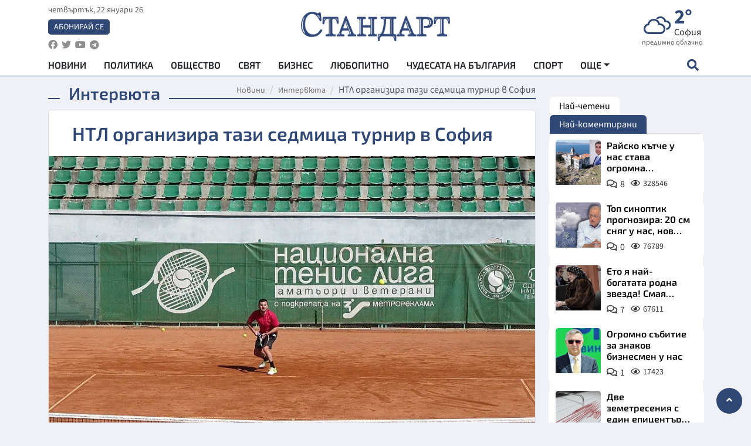

--- FILE ---
content_type: text/html; charset=utf-8
request_url: https://www.standartnews.com/mneniya-intervyuta/ntl_organizira_tazi_sedmitsa_turnir_v_sofiya-357342.html
body_size: 14945
content:
<!DOCTYPE html>
<html xmlns="https://www.w3.org/1999/xhtml" xml:lang="bg" lang="bg"
      prefix="og: https://ogp.me/ns# fb: https://ogp.me/ns/fb# article: https://ogp.me/ns/article#">
<head prefix="og: https://ogp.me/ns# fb: https://ogp.me/ns/fb#  article: https://ogp.me/ns/article#">

    <meta charset="utf-8" />
<meta http-equiv="Content-Type" content="text/html; charset=utf-8" />
<meta http-equiv="Content-Language" content="bg" />
<meta http-equiv="X-UA-Compatible" content="IE=edge">
<meta name="language" content="bulgarian" />
<meta name="country" content="Bulgaria"/>
<meta name="classification" content="Новини"/>
<meta name="owner" content="StandartNews.com - Последни новини от България и света"/>
<meta name="copyright" content="Copyright (c) by StandartNews.com - Последни новини от България и света"/>
<meta name="viewport" content="width=device-width, initial-scale=1.0">
<meta name="robots" content="index, follow, max-snippet:-1, max-image-preview:large, max-video-preview:-1" />
<meta name="googlebot" content="index, follow, max-snippet:-1, max-image-preview:large, max-video-preview:-1" />
<meta name="bingbot" content="index, follow, max-snippet:-1, max-image-preview:large, max-video-preview:-1" />
<meta name="revisit-after" content="1 hours" />
<title>НТЛ организира тази седмица турнир в София - Интервюта — Новини Стандарт</title>
<meta name="title" content="НТЛ организира тази седмица турнир в София - Интервюта — Новини Стандарт" />
<meta name="description" content="" />
<meta name="keywords" content="" />
<meta name="news_keywords" content="" />
<meta name="author" content=" Спорт">
<meta name="rating" content="general">
<meta name="DC.Publisher" content="https://www.standartnews.com"/>
<meta name="DC.Language" content="bg"/>
<meta name="Location" content="global"/>
<meta name="geo.region" content="BG" />


<meta name="audience" content="General"/>
<meta name="distribution" content="global">
<meta name="allow-search" content="yes"/>
<meta name="msnbot" content="robots-terms"/>
<meta name="mssmarttagspreventparsing" content="true"/>
<meta property="og:locale" content="bg_BG" />
<meta property="og:type" content="article" />
<meta property="og:title" content="НТЛ организира тази седмица турнир в София - Интервюта — Новини Стандарт" />
<meta property="twitter:title" content="НТЛ организира тази седмица турнир в София - Интервюта — Новини Стандарт"/>
<meta name="twitter:card" content="summary_large_image" />
<meta name="twitter:site" content="StandartNews.com" />
<meta name="identifier-URL" content="https://www.standartnews.com" />

<meta property="og:description" content="" />
<meta property="og:url" content="https://www.standartnews.com/mneniya-intervyuta/ntl_organizira_tazi_sedmitsa_turnir_v_sofiya-357342.html" />
<meta property="og:site_name" content="StandartNews.com" />
<meta property="fb:pages" content="173798699346835" />

<meta property="article:publisher" content="Екрит Медиа ООД" />

<meta property="article:author" content=" Спорт" />
<meta name="thumbnail" content="https://cdn.standartnews.com/media/221301/conversions/ntl-organizira-tazi-sedmica-turnir-v-sofiia-og.jpg" />
<meta property="og:image" content="https://cdn.standartnews.com/media/221301/conversions/ntl-organizira-tazi-sedmica-turnir-v-sofiia-og.jpg" />
<meta property="og:image:alt" content="НТЛ организира тази седмица турнир в София - Интервюта — Новини Стандарт" />
<meta property="og:image:width" content="1200" />
<meta property="og:image:height" content="630" />
<meta name="csrf-token" content="aVRV8wYVz3i6SkOm2AomjsB599AVhNSdEIoBKFJC">


<link rel="canonical" href="https://www.standartnews.com/mneniya-intervyuta/ntl_organizira_tazi_sedmitsa_turnir_v_sofiya-357342.html" />
<link rel="alternate" hreflang="bg-BG" href="https://www.standartnews.com/mneniya-intervyuta/ntl_organizira_tazi_sedmitsa_turnir_v_sofiya-357342.html">



<link rel="preconnect" href="//www.google-analytics.com">
<link rel="preconnect" href="https://fonts.gstatic.com">
<link rel="preconnect" href="//securepubads.g.doubleclick.net" crossorigin />
<link rel="dns-prefetch" href="//www.googletagmanager.com" />
<link rel="dns-prefetch" href="//pagead2.googlesyndication.com" />
<link rel="preconnect" href="//tpc.googlesyndication.com" crossorigin />
<link rel="dns-prefetch" href="//onesignal.com" />
<link rel="dns-prefetch" href="//cdn.onesignal.com" />
<link rel="dns-prefetch" href="//connect.facebook.net" />
<link rel="dns-prefetch" href="//gabg.hit.gemius.pl" />
<link rel="dns-prefetch" href="//alt.adocean.pl" />

<link rel="dns-prefetch" href="//www.facebook.com">


<script src="https://cdn.onesignal.com/sdks/web/v16/OneSignalSDK.page.js" defer></script>
<script>
    window.OneSignalDeferred = window.OneSignalDeferred || [];
    OneSignalDeferred.push(async function(OneSignal) {
        await OneSignal.init({
            appId: "f55c7f27-9611-466b-80da-1fb263e77cac",
        });
    });
</script>

<script async src="https://pagead2.googlesyndication.com/pagead/js/adsbygoogle.js?client=ca-pub-6729132906796153"  crossorigin="anonymous"></script>
 
<meta name="facebook-domain-verification" content="l17rgpna63sjtkbhdkku0a1m6k8f0w" />

<!-- Google Tag Manager -->
<script>(function(w,d,s,l,i){w[l]=w[l]||[];w[l].push({'gtm.start':
new Date().getTime(),event:'gtm.js'});var f=d.getElementsByTagName(s)[0],
j=d.createElement(s),dl=l!='dataLayer'?'&l='+l:'';j.async=true;j.src=
'https://www.googletagmanager.com/gtm.js?id='+i+dl;f.parentNode.insertBefore(j,f);
})(window,document,'script','dataLayer','GTM-T77QSFV5');</script>
<!-- End Google Tag Manager -->

<script async src="https://securepubads.g.doubleclick.net/tag/js/gpt.js"></script>

<!-- GPT v4 -->
<script>
  window.googletag = window.googletag || {cmd: []};
  googletag.cmd.push(function() {
    const mapping = googletag.sizeMapping()
      .addSize([1024, 0], [[970, 90],[970, 250],[750, 300],[750, 100],[750, 200],[600, 250],[600, 300],[528, 300],[300, 120]])
      .addSize([0, 0], [[300, 250],[300, 600],[336, 600],[300, 120]])
      .build();
    // h01-top
    googletag.defineSlot('/5677910/h01', [[970, 90], [728, 90], [300, 250], [970, 250]], 'div-gpt-ad-1762250055399-0').addService(googletag.pubads());
    // h02-c
    googletag.defineSlot('/5677910/h02-c', [[300, 250], [728, 90], 'fluid', [300, 600], [970, 90], [970, 250]], 'div-gpt-ad-1757747746776-0').addService(googletag.pubads());
    // h03m
    googletag.defineSlot('/5677910/h03m', [[300, 250], [336, 280], 'fluid', [300, 100]], 'div-gpt-ad-1757747917389-0').addService(googletag.pubads());
    // h04-right
    googletag.defineSlot('/5677910/h04r', [[300, 100], [300, 250], [300, 300], [300, 600]], 'div-gpt-ad-1757950575263-0').addService(googletag.pubads());
    // h05-left
    googletag.defineSlot('/5677910/h05-l', [[300, 250], [336, 280], [600, 250], [600, 300], [750, 200], [300, 600], [750, 300], 'fluid', [528, 300], [336, 600], [750, 100]], 'div-gpt-ad-1758001641328-0').addService(googletag.pubads());
    // h06-sidebar
    googletag.defineSlot('/5677910/h06-l', [[300, 250], [300, 600]], 'div-gpt-ad-1758013781534-0').addService(googletag.pubads());
    // h07-left
    googletag.defineSlot('/5677910/h07-l', [[600, 250], [750, 100], 'fluid', [336, 600], [300, 600], [336, 280], [300, 250], [750, 200], [750, 300]], 'div-gpt-ad-1758020847632-0').addService(googletag.pubads());
    // h08-sidebar
    googletag.defineSlot('/5677910/h08-r', [[300, 250], [300, 600]], 'div-gpt-ad-1758179692938-0').addService(googletag.pubads());
    // h09-sidebar
    googletag.defineSlot('/5677910/h09-r', [[300, 250], [300, 600]], 'div-gpt-ad-1758185132347-0').addService(googletag.pubads());
    // i02-sb
    googletag.defineSlot('/5677910/gam-i02-sb', [[300, 250], [300, 600]], 'div-gpt-ad-1756995482170-0').defineSizeMapping(mapping).addService(googletag.pubads());
    // gam-i3-ia-m
    googletag.defineSlot('/5677910/gam-i3-ia-m', [[600, 250], [336, 600], [600, 300], [750, 100], [750, 300], [300, 600], [300, 250], [528, 300], [750, 200]], 'div-gpt-ad-1767714341978-0').defineSizeMapping(mapping).addService(googletag.pubads());
    // gam-i3-2-ia
    googletag.defineSlot('/5677910/gam-i3-2-ia', [[300, 600], [600, 250], [300, 250], [750, 200], [336, 280]], 'div-gpt-ad-1767713899905-0').defineSizeMapping(mapping).addService(googletag.pubads());
    // gam-i4-ua-m
    googletag.defineSlot('/5677910/gam-i4-ua-m', [[750, 100], [300, 250], [600, 300], [750, 200], [300, 600], [600, 250], [528, 300], [750, 300], [336, 600]], 'div-gpt-ad-1757141963961-0').defineSizeMapping(mapping).addService(googletag.pubads());
    // i07-l
    googletag.defineSlot('/5677910/i07-l', [[300, 250], 'fluid', [528, 300], [336, 280], [336, 600], [600, 300], [750, 200], [750, 100], [300, 600], [600, 250], [750, 300]], 'div-gpt-ad-1757319745812-0').defineSizeMapping(mapping).addService(googletag.pubads());
    googletag.pubads().enableSingleRequest();
    googletag.pubads().collapseEmptyDivs();
    googletag.enableServices();
  });
</script>



    <meta name="atdlayout" content="article">

    <script type="application/ld+json">
        {
            "@context":"https://schema.org",
    "@type":"Organization",
    "name":"Стандарт Нюз",
    "logo": {
        "@type": "ImageObject",
        "url": "https:\/\/www.standartnews.com\/build\/assets\/logo-BWKZEvMh.png"    },
    "email": "agency@standartnews.com",
    "description": "Информационна агенция Стандарт Нюз и вестник Стандарт | Новини, анализи, коментари, интервюта | Актуални вести от България и Света",
    "telephone": "+359879807727",
 		"url" : "https://www.standartnews.com",
   	"sameAs" : [
   		"https://news.google.com/publications/CAAqBwgKMM7DoAwwr-uwBA?ceid=BG:bg&oc=3",
  		"https://www.facebook.com/standartnews",
  		"https://twitter.com/StandartNewsBG",
  		"https://www.youtube.com/@Standart-News",
  		"https://t.me/StandartNewsBg"
  	]
}
    </script>

    <script type="application/ld+json">
        {
            "@context": "https://schema.org",
	"@type": "hentry",
	"entry-title": "НТЛ организира тази седмица турнир в София",
	"published": "2017-06-14T13:15:00+03:00",
	"updated": "2017-06-14T13:15:00+03:00"
}
    </script>


    <script type='application/ld+json'>
        {
          "@context": "https://schema.org",
  "@type": "NewsArticle",
  "mainEntityOfPage": {
    "@type": "WebPage",
    "@id": "https:\/\/www.standartnews.com\/mneniya-intervyuta\/ntl_organizira_tazi_sedmitsa_turnir_v_sofiya-357342.html"  },
  "isAccessibleForFree": true,
  "dateCreated": "2017-06-14T13:15:00+03:00",
  "datePublished": "2017-06-14T13:15:00+03:00",
  "dateModified": "2017-06-14T13:15:00+03:00",
  "inLanguage" : "bg-BG",
  "copyrightYear" : "2026",
  "keywords" : "",
  "url": "https:\/\/www.standartnews.com\/mneniya-intervyuta\/ntl_organizira_tazi_sedmitsa_turnir_v_sofiya-357342.html",
  "headline": "НТЛ организира тази седмица турнир в София",
  "description": "",
  "thumbnailUrl": "https:\/\/cdn.standartnews.com\/media\/221301\/conversions\/ntl-organizira-tazi-sedmica-turnir-v-sofiia-og.jpg",
  "name": "НТЛ организира тази седмица турнир в София",
  "articleBody": "На 17 и 18 юни, Национална тенис лига ще проведе поредния си турнир от календар 2017 в София, на кортовете на ТК „18.82\" (до Минно-геоложкия университет). През тази година всеки един от турнирите от лигата включва и трите формата на игра: мъже индивидуално, двойки мъже и смесени двойки. Програмата на турнира започва в събота, 17 юни с мачове при мъже индивидуално (18-40, 40+ и 55+) и двойки мъже (до 45 и 45+). Начален час на срещите 9:30 часа. За неделя, 18 юни, са предвидени ½ финалите и финалите при сингъла и двойки мъже, както и програмата на турнира при смесените двойки FPI PRIZE. Годишната награда за този формат е пътуване до Лондон и посещение на Финалния мастърс в O2 Arena, и е осигурена от FPI Hotels&Resorts. Победителите в турнира ще получат наградни чекове от Ale House и ваучери „Уикенд за двама\" от х-л „Попини лъки\" в Родопите. За всички участници – подаръци от BILKA. Записването продължава до 12:00 часа, в петък, 16 юни, в сайта на лигата: http://www.ntl.bg/Application.",
  "author": {
    "@type": "Person",
    "name": " Спорт",
    "url": "https:\/\/www.standartnews.com\/avtor\/stsport",
    "sameAs": [
		"https://news.google.com/publications/CAAqBwgKMM7DoAwwr-uwBA?ceid=BG:bg&oc=3",
  		"https://www.facebook.com/standartnews",
  		"https://twitter.com/StandartNewsBG",
  		"https://www.youtube.com/@Standart-News",
  		"https://t.me/StandartNewsBg"
    ]
  },
  "articleSection": [
                                    "Мнения",
			"Интервюта"                            ],
        "image": {
          "@type": "ImageObject",
          "url": "https:\/\/cdn.standartnews.com\/media\/221301\/conversions\/ntl-organizira-tazi-sedmica-turnir-v-sofiia-og.jpg",
          "width": 1200,
          "height": 630
        },
        "wordCount" : 159,
  "publisher": {
    "@type": "NewsMediaOrganization",
    "name": "Екрит Медиа ООД",
    "url": "https://www.standartnews.com",
    "logo": {
      "@type": "ImageObject",
      "url": "https:\/\/www.standartnews.com\/build\/assets\/logo-BWKZEvMh.png"    },
    "sameAs": [
      "https://www.facebook.com/standartnews",
      "https://twitter.com/StandartNewsBG"
    ]
  }
}
    </script>

    <script type="application/ld+json">
        {
           "@context": "https://schema.org",
	   "@type": "BreadcrumbList",
	   "itemListElement": [
		  {
			 "@type": "ListItem",
			 "position": 1,
			 "item": {
 			"@id": "https:\/\/www.standartnews.com",
				"name": "Новини"
			 }
		  },
		  {
			 "@type": "ListItem",
			 "position": 2,
			 "item": {
 			"@id": "https:\/\/www.standartnews.com\/mneniya-intervyuta.html",
				"name": "Интервюта"			 }
		  }
	   ]
	}
    </script>


    <meta property="article:section" content="Интервюта"/>
    <meta property="article:published_time" content="2017-06-14T13:15:00+03:00"/>
    <meta property="article:modified_time" content="2017-06-14T13:15:00+03:00"/>
    <meta property="og:updated_time" content="2017-06-14T13:15:00+03:00"/>
    <meta property="og:image:secure_url" content="https://cdn.standartnews.com/media/221301/conversions/ntl-organizira-tazi-sedmica-turnir-v-sofiia-og.jpg"/>
    <meta name="copyright" content="©️ Екрит Медиа ООД"/>
    <meta name="twitter:card" content="summary_large_image"/>
    <meta name="twitter:description" content=""/>
    <meta name="twitter:title" content="НТЛ организира тази седмица турнир в София - Интервюта — Новини Стандарт"/>
    <meta name="twitter:site" content="StandartNews.com"/>
    <meta name="twitter:image" content="https://cdn.standartnews.com/media/221301/conversions/ntl-organizira-tazi-sedmica-turnir-v-sofiia-og.jpg"/>
    <meta name="twitter:image:alt" content="https://cdn.standartnews.com/media/221301/conversions/ntl-organizira-tazi-sedmica-turnir-v-sofiia-og.jpg">
    <meta name="twitter:creator" content="@StandartNews.com"/>
    <meta name="contact" content="info@standartnews.com"/>

<link rel="icon" type="image/x-icon" href="https://www.standartnews.com/build/assets/favicon-BowyKsyV.ico">
<link rel="apple-touch-icon" sizes="57x57" href="https://www.standartnews.com/build/assets/apple-icon-57x57-DuwwO6yu.png">
<link rel="apple-touch-icon" sizes="60x60" href="https://www.standartnews.com/build/assets/apple-icon-60x60-DGuB3NRA.png">
<link rel="apple-touch-icon" sizes="72x72" href="https://www.standartnews.com/build/assets/apple-icon-72x72-CF8D2x95.png">
<link rel="apple-touch-icon" sizes="76x76" href="https://www.standartnews.com/build/assets/apple-icon-76x76-BZUsb_bb.png">
<link rel="apple-touch-icon" sizes="114x114" href="https://www.standartnews.com/build/assets/apple-icon-114x114-BuDGPFSc.png">
<link rel="apple-touch-icon" sizes="120x120" href="https://www.standartnews.com/build/assets/apple-icon-120x120-PcQmG1I7.png">
<link rel="apple-touch-icon" sizes="144x144" href="https://www.standartnews.com/build/assets/ms-icon-144x144-CEJ87v-O.png">
<link rel="apple-touch-icon" sizes="152x152" href="https://www.standartnews.com/build/assets/apple-icon-152x152-WRzrQ7XH.png">
<link rel="apple-touch-icon" sizes="180x180" href="https://www.standartnews.com/build/assets/apple-icon-180x180-CvFLIUzM.png">
<link rel="icon" type="image/png" sizes="32x32" href="https://www.standartnews.com/build/assets/favicon-32x32-C7msAGai.png">
<link rel="icon" type="image/png" sizes="16x16" href="https://www.standartnews.com/build/assets/favicon-16x16-Drifnk-4.png">
<meta name="msapplication-TileImage" content="https://www.standartnews.com/build/assets/ms-icon-144x144-CEJ87v-O.png">
<link rel="manifest" href="https://www.standartnews.com/build/assets/site-DImO3pJD.webmanifest">

<!--[if lt IE 9]>
<script>
document.createElement('header');
document.createElement('nav');
document.createElement('section');
document.createElement('article');
document.createElement('aside');
document.createElement('footer');
document.createElement('hgroup');
</script>
<![endif]-->


    <link rel="dns-prefetch" href="https://ads.standartnews.com">
    <link rel="preconnect" href="https://ads.standartnews.com" crossorigin/>

    <link rel="dns-prefetch" href="https://cdn.standartnews.com">
    <link rel="preconnect" href="https://cdn.standartnews.com" crossorigin>




    <link rel="preload" as="style" href="https://www.standartnews.com/build/assets/front-Dk8Eg5dK.css" /><link rel="preload" as="style" href="https://www.standartnews.com/build/assets/front-DkBSsmpK.css" /><link rel="modulepreload" as="script" href="https://www.standartnews.com/build/assets/front-C6RDu5z_.js" /><link rel="stylesheet" href="https://www.standartnews.com/build/assets/front-Dk8Eg5dK.css" data-navigate-track="reload" /><link rel="stylesheet" href="https://www.standartnews.com/build/assets/front-DkBSsmpK.css" data-navigate-track="reload" /><script type="module" src="https://www.standartnews.com/build/assets/front-C6RDu5z_.js" data-navigate-track="reload"></script>
    
</head>
<body>


<!-- Google Tag Manager (noscript) -->
<noscript>
    <iframe src="https://www.googletagmanager.com/ns.html?id=GTM-T77QSFV5"
            height="0" width="0" style="display:none;visibility:hidden"></iframe>
</noscript>
<!-- End Google Tag Manager (noscript) -->

<div class="sub-header">
        <center>
            <!-- Ad Server Javascript Tag - i00 -->
<script type='text/javascript'><!--//<![CDATA[
   var m3_u = (location.protocol=='https:'?'https://ads.standartnews.com/www/delivery/ajs.php':'http://ads.standartnews.com/www/delivery/ajs.php');
   var m3_r = Math.floor(Math.random()*99999999999);
   if (!document.MAX_used) document.MAX_used = ',';
   document.write ("<scr"+"ipt type='text/javascript' src='"+m3_u);
   document.write ("?zoneid=56&target=_blank");
   document.write ('&cb=' + m3_r);
   if (document.MAX_used != ',') document.write ("&exclude=" + document.MAX_used);
   document.write (document.charset ? '&charset='+document.charset : (document.characterSet ? '&charset='+document.characterSet : ''));
   document.write ("&loc=" + escape(window.location));
   if (document.referrer) document.write ("&referer=" + escape(document.referrer));
   if (document.context) document.write ("&context=" + escape(document.context));
   document.write ("'><\/scr"+"ipt>");
//]]>--></script><noscript><a href='https://ads.standartnews.com/www/delivery/ck.php?n=aaa93663&cb=INSERT_RANDOM_NUMBER_HERE' target='_blank'><img src='https://ads.standartnews.com/www/delivery/avw.php?zoneid=56&cb=INSERT_RANDOM_NUMBER_HERE&n=aaa93663' border='0' alt='' /></a></noscript>
        </center>
    </div>

<header id="header">
  <div class="container">
    <div class="header-top row">

      <div class="col-3 col-md-4">
        <div class="d-none d-md-flex h-100 justify-content-between flex-column align-items-start">
          <div class="date">четвъртък, 22 януари 26</div>
          <div class="subscribe"><a href="https://abonament.standartnews.com/" target="_blank" title="Абонирай се за вестник Стандарт " >Абонирай се</a></div>
          <div class="social-links">
            <ul class="social-list">
                            <li><a href="https://www.facebook.com/standartnews"  title="Последвайте StandartNews в Facebook" target="_blank" ><i class="fab fa-facebook"></i></a></li>
              
                            <li><a href="https://twitter.com/StandartNewsBG"  title="Последвайте StandartNews в Instagram" target="_blank"><i class="fab fa-twitter"></i></a></li>
              
                            <li><a href="https://www.youtube.com/@Standart-News" title="Последвайте StandartNews в YouTube" target="_blank"><i class="fab fa-youtube"></i></a></li>
              
              
                            <li><a href="https://t.me/StandartNewsBg"  title="Последвайте StandartNews в Telegram" target="_blank"><i class="fab fa-telegram"></i></a></li>
              
            </ul>
          </div>
        </div>

        <div class="d-flex d-md-none h-100 align-items-center">
          <button aria-label="mobile navigation" class="d-block d-md-none burger-bnt swipe-menu-btn">
           <i class="fas fa-bars"></i>
          </button>
        </div>
      </div>

      <div class="col-6 col-md-4 text-center logo">
        <a href="https://www.standartnews.com" title="" >
          <img src="https://www.standartnews.com/build/assets/logo-BWKZEvMh.png" width="305" height="60" title="StandartNews.com" alt="Стандарт Нюз" />
        </a>
      </div>

      <div class="col-3 col-md-4">

        <div id="weather-header" class="d-none d-md-flex h-100 ">
                    <div>
            <div class=" weather  flex-column justify-content-center">
                <div class="d-flex mb-1 justify-content-center">
                    <i class="icon wi wi-cloudy"></i>
                    <div>
                      <div class="temp">2°</div>
                      <div class="city">София</div>
                    </div>
                </div>
                <div class="condition-text">предимно облачно</div>
            </div>
          </div>
                    <div>
            <div class=" weather  flex-column justify-content-center">
                <div class="d-flex mb-1 justify-content-center">
                    <i class="icon wi wi-windy"></i>
                    <div>
                      <div class="temp">3°</div>
                      <div class="city">Пловдив</div>
                    </div>
                </div>
                <div class="condition-text">лека мъгла</div>
            </div>
          </div>
                    <div>
            <div class=" weather  flex-column justify-content-center">
                <div class="d-flex mb-1 justify-content-center">
                    <i class="icon wi wi-cloudy"></i>
                    <div>
                      <div class="temp">7°</div>
                      <div class="city">Варна</div>
                    </div>
                </div>
                <div class="condition-text">облачно</div>
            </div>
          </div>
                    <div>
            <div class=" weather  flex-column justify-content-center">
                <div class="d-flex mb-1 justify-content-center">
                    <i class="icon wi wi-cloudy"></i>
                    <div>
                      <div class="temp">6°</div>
                      <div class="city">Бургас</div>
                    </div>
                </div>
                <div class="condition-text">облачно</div>
            </div>
          </div>
                    <div>
            <div class=" weather  flex-column justify-content-center">
                <div class="d-flex mb-1 justify-content-center">
                    <i class="icon wi wi-cloudy"></i>
                    <div>
                      <div class="temp">1°</div>
                      <div class="city">Русе</div>
                    </div>
                </div>
                <div class="condition-text">облачно</div>
            </div>
          </div>
                    <div>
            <div class=" weather  flex-column justify-content-center">
                <div class="d-flex mb-1 justify-content-center">
                    <i class="icon wi wi-cloudy"></i>
                    <div>
                      <div class="temp">0°</div>
                      <div class="city">Стара Загора</div>
                    </div>
                </div>
                <div class="condition-text">облачно</div>
            </div>
          </div>
                    <div>
            <div class=" weather  flex-column justify-content-center">
                <div class="d-flex mb-1 justify-content-center">
                    <i class="icon wi wi-windy"></i>
                    <div>
                      <div class="temp">-1°</div>
                      <div class="city">Плевен</div>
                    </div>
                </div>
                <div class="condition-text">лека мъгла</div>
            </div>
          </div>
                    <div>
            <div class=" weather  flex-column justify-content-center">
                <div class="d-flex mb-1 justify-content-center">
                    <i class="icon wi wi-cloudy"></i>
                    <div>
                      <div class="temp">4°</div>
                      <div class="city">Сливен</div>
                    </div>
                </div>
                <div class="condition-text">облачно</div>
            </div>
          </div>
                    <div>
            <div class=" weather  flex-column justify-content-center">
                <div class="d-flex mb-1 justify-content-center">
                    <i class="icon wi wi-cloudy"></i>
                    <div>
                      <div class="temp">3°</div>
                      <div class="city">Добрич</div>
                    </div>
                </div>
                <div class="condition-text">облачно</div>
            </div>
          </div>
                    <div>
            <div class=" weather  flex-column justify-content-center">
                <div class="d-flex mb-1 justify-content-center">
                    <i class="icon wi wi-snow"></i>
                    <div>
                      <div class="temp">1°</div>
                      <div class="city">Шумен</div>
                    </div>
                </div>
                <div class="condition-text">снеговалеж</div>
            </div>
          </div>
                    <div>
            <div class=" weather  flex-column justify-content-center">
                <div class="d-flex mb-1 justify-content-center">
                    <i class="icon wi wi-cloudy"></i>
                    <div>
                      <div class="temp">0°</div>
                      <div class="city">Перник</div>
                    </div>
                </div>
                <div class="condition-text">облачно</div>
            </div>
          </div>
                  </div>


        <div class="d-flex d-md-none search-btn h-100  justify-content-end">
          <button aria-label="open search form" class="d-block d-md-none">
           <i class="fas fa-search"></i>
           <i class="fas fa-times"></i>
          </button>

        </div>

      </div>

    </div>


    <div class="d-none d-md-flex ">
      <nav class="main-nav" itemscope="" itemtype="https://schema.org/SiteNavigationElement" >
        <div class="collapse navbar-collapse d-none d-md-block">
          <ul class="navbar-nav main-menu d-none d-md-block">
                                  <li class="nav-item nav-item-0  " itemprop="name">
              <a  class="nav-link   " href="/" target="" title="Новини" itemprop="url" >Новини</a>

              
              
                          </li>
                        <li class="nav-item nav-item-1  " itemprop="name">
              <a  class="nav-link   " href="/balgariya-politika.html" target="" title="Политика" itemprop="url" >Политика</a>

              
                          </li>
                        <li class="nav-item nav-item-2  " itemprop="name">
              <a  class="nav-link   " href="/balgariya-obshtestvo.html" target="" title="Общество" itemprop="url" >Общество</a>

              
                          </li>
                        <li class="nav-item nav-item-3  " itemprop="name">
              <a  class="nav-link   " href="/svyat.html" target="" title="Свят" itemprop="url" >Свят</a>

              
                          </li>
                        <li class="nav-item nav-item-4  " itemprop="name">
              <a  class="nav-link   " href="/biznes.html" target="" title="Бизнес" itemprop="url" >Бизнес</a>

              
                          </li>
                        <li class="nav-item nav-item-5  " itemprop="name">
              <a  class="nav-link   " href="/lifestyle-lyubopitno.html" target="" title="Любопитно" itemprop="url" >Любопитно</a>

              
                          </li>
                        <li class="nav-item nav-item-6  " itemprop="name">
              <a  class="nav-link   " href="/chudesata-na-balgariya.html" target="" title="Чудесата на България" itemprop="url" >Чудесата на България</a>

              
                          </li>
                        <li class="nav-item nav-item-7  " itemprop="name">
              <a  class="nav-link   " href="/sport.html" target="" title="Спорт" itemprop="url" >Спорт</a>

              
                          </li>
                        <li class="nav-item nav-item-8  " itemprop="name">
              <a  class="nav-link   " href="/podcast.html" target="" title="Подкаст" itemprop="url" >Подкаст</a>

              
                          </li>
                        <li class="nav-item nav-item-9  " itemprop="name">
              <a  class="nav-link   " href="/regionalni.html" target="" title="Регионални" itemprop="url" >Регионални</a>

              
                          </li>
                        <li class="nav-item nav-item-10  " itemprop="name">
              <a  class="nav-link   " href="/vestnik-standart.html" target="" title="Вестник Стандарт" itemprop="url" >Вестник Стандарт</a>

              
                          </li>
                        <li class="nav-item nav-item-11  " itemprop="name">
              <a  class="nav-link   " href="/mladezhka-akademiya-chudesata-na-balgariya.html" target="" title="Младежка академия &quot;Чудесата на България&quot;" itemprop="url" >Младежка академия &quot;Чудесата на България&quot;</a>

              
                          </li>
                        <li class="nav-item nav-item-12  " itemprop="name">
              <a  class="nav-link   " href="/zdrave.html" target="" title="Здраве" itemprop="url" >Здраве</a>

              
                          </li>
                        <li class="nav-item nav-item-13  " itemprop="name">
              <a  class="nav-link   " href="/balgariya-obrazovanie.html" target="" title="Образование" itemprop="url" >Образование</a>

              
                          </li>
                        <li class="nav-item nav-item-14  " itemprop="name">
              <a  class="nav-link   " href="/moyat-grad.html" target="" title="Моят град" itemprop="url" >Моят град</a>

              
                          </li>
                        <li class="nav-item nav-item-15  " itemprop="name">
              <a  class="nav-link   " href="/tekhnologii.html" target="" title="Технологии" itemprop="url" >Технологии</a>

              
                          </li>
                        <li class="nav-item nav-item-16  " itemprop="name">
              <a  class="nav-link   " href="/da-na-blgarskata-khrana.html" target="" title="ДА!На българската храна" itemprop="url" >ДА!На българската храна</a>

              
                          </li>
                        <li class="nav-item nav-item-17  " itemprop="name">
              <a  class="nav-link   " href="/da-na-blgarskata-ikonomika.html" target="" title="ДА! На българската икономика" itemprop="url" >ДА! На българската икономика</a>

              
                          </li>
                        <li class="nav-item nav-item-18  " itemprop="name">
              <a  class="nav-link   " href="/kultura.html" target="" title="Култура" itemprop="url" >Култура</a>

              
                          </li>
                        <li class="nav-item nav-item-19  " itemprop="name">
              <a  class="nav-link   " href="/balgariya-pravosudie.html" target="" title="Правосъдие" itemprop="url" >Правосъдие</a>

              
                          </li>
                        <li class="nav-item nav-item-20  " itemprop="name">
              <a  class="nav-link   " href="/balgariya-krimi.html" target="" title="Крими" itemprop="url" >Крими</a>

              
                          </li>
                        <li class="nav-item nav-item-21  " itemprop="name">
              <a  class="nav-link   " href="/kiberzashchitnitsi.html" target="" title="Киберзащитници" itemprop="url" >Киберзащитници</a>

              
                          </li>
                        <li class="nav-item nav-item-22  " itemprop="name">
              <a  class="nav-link   " href="/vyara.html" target="" title="Вяра" itemprop="url" >Вяра</a>

              
                          </li>
                        <li class="nav-item nav-item-23  " itemprop="name">
              <a  class="nav-link   " href="/malki-obyavi.html" target="" title="Обяви" itemprop="url" >Обяви</a>

              
                          </li>
                        <li class="nav-item nav-item-24  " itemprop="name">
              <a  class="nav-link   " href="/voynata-v-ukrayna.html" target="" title="Войната в Украйна" itemprop="url" >Войната в Украйна</a>

              
                          </li>
                                  <li class="nav-item more dropdown">
              <span class="nav-link dropdown-toggle">Още</span>
              <ul class="dropdown-menu"></ul>
            </li>
          </ul>
        </div>
      </nav>

      <div class="search-icon  search-btn">
        <button aria-label="open search form" class="h-100">
          <i class="fas fa-search"></i>
          <i class="fas fa-times"></i>
        </button>
      </div>
    </div>


  </div>

  <div id="mobile-nav" class="d-md-none">

    <div class="header">
      <a href="https://www.standartnews.com">
        <img src="https://www.standartnews.com/build/assets/logo-white-C2sOev6b.png" width="305" height="60" alt="Стандарт" title="Standart News" >
      </a>
    </div>

    <button aria-label="close search form" class="close-btn">
      <i class="fas fa-times"></i>
    </button>

    <ul class="navbar-nav mobile-menu">
                <li class="nav-item nav-item-0    "><a class="nav-link" href="/" target="" title="Начална страница">Новини</a>

        
      </li>
            <li class="nav-item nav-item-1    "><a class="nav-link" href="/balgariya-politika.html" target="" title="Политика">Политика</a>

        
      </li>
            <li class="nav-item nav-item-2    "><a class="nav-link" href="/balgariya-obshtestvo.html" target="" title="Общество">Общество</a>

        
      </li>
            <li class="nav-item nav-item-3    "><a class="nav-link" href="/podcast.html" target="" title="Подкаст">Подкаст</a>

        
      </li>
            <li class="nav-item nav-item-4    "><a class="nav-link" href="/biznes.html" target="" title="Бизнес">Бизнес</a>

        
      </li>
            <li class="nav-item nav-item-5    "><a class="nav-link" href="/svyat.html" target="" title="Свят">Свят</a>

        
      </li>
            <li class="nav-item nav-item-6    "><a class="nav-link" href="/lifestyle-lyubopitno.html" target="" title="Любопитно">Любопитно</a>

        
      </li>
            <li class="nav-item nav-item-7    "><a class="nav-link" href="/lifestyle.html" target="" title="Лайфстайл">Лайфстайл</a>

        
      </li>
            <li class="nav-item nav-item-8    "><a class="nav-link" href="/sport.html" target="" title="Спорт">Спорт</a>

        
      </li>
            <li class="nav-item nav-item-9    "><a class="nav-link" href="/regionalni.html" target="" title="Регионални">Регионални</a>

        
      </li>
            <li class="nav-item nav-item-10    "><a class="nav-link" href="/chudesata-na-balgariya.html" target="" title="Чудесата на България">Чудесата на България</a>

        
      </li>
            <li class="nav-item nav-item-11    "><a class="nav-link" href="/mladezhka-akademiya-chudesata-na-balgariya.html" target="" title="Младежка академия &quot;Чудесата на България&quot;">Младежка академия &quot;Чудесата на България&quot;</a>

        
      </li>
            <li class="nav-item nav-item-12    "><a class="nav-link" href="/vestnik-standart.html" target="" title="Вестник &quot;Стандарт&quot;">Вестник &quot;Стандарт&quot;</a>

        
      </li>
            <li class="nav-item nav-item-13    "><a class="nav-link" href="/zdrave.html" target="" title="Здраве">Здраве</a>

        
      </li>
            <li class="nav-item nav-item-14    "><a class="nav-link" href="/balgariya-obrazovanie.html" target="" title="Образование">Образование</a>

        
      </li>
            <li class="nav-item nav-item-15    "><a class="nav-link" href="/moyat-grad.html" target="" title="Моят град">Моят град</a>

        
      </li>
            <li class="nav-item nav-item-16    "><a class="nav-link" href="/da-na-blgarskata-khrana.html" target="" title="ДА! На българската храна">ДА! На българската храна</a>

        
      </li>
            <li class="nav-item nav-item-17    "><a class="nav-link" href="/da-na-blgarskata-ikonomika.html" target="" title="ДА! На българската икономика">ДА! На българската икономика</a>

        
      </li>
            <li class="nav-item nav-item-18    "><a class="nav-link" href="/kultura.html" target="" title="Култура">Култура</a>

        
      </li>
            <li class="nav-item nav-item-19    "><a class="nav-link" href="/tekhnologii.html" target="" title="Технологии">Технологии</a>

        
      </li>
            <li class="nav-item nav-item-20    "><a class="nav-link" href="/balgariya-pravosudie.html" target="" title="Правосъдие">Правосъдие</a>

        
      </li>
            <li class="nav-item nav-item-21    "><a class="nav-link" href="/balgariya-krimi.html" target="" title="Крими">Крими</a>

        
      </li>
            <li class="nav-item nav-item-22    "><a class="nav-link" href="/kiberzashchitnitsi.html" target="" title="Киберзащитници">Киберзащитници</a>

        
      </li>
            <li class="nav-item nav-item-23    "><a class="nav-link" href="/vyara.html" target="" title="Вяра">Вяра</a>

        
      </li>
            <li class="nav-item nav-item-24    "><a class="nav-link" href="/malki-obyavi.html" target="" title="Малки обяви">Малки обяви</a>

        
      </li>
          

    </ul>

    <div class="footer">
      <ul class="social-list">
                <li><a href="https://www.facebook.com/standartnews" title="Последвайте StandartNews в Facebook" target="_blank" ><i class="fab fa-facebook"></i></a></li>
        
                <li><a href="https://twitter.com/StandartNewsBG" title="Последвайте StandartNews в X" target="_blank"><i class="fab fa-twitter"></i></a></li>
        
                <li><a href="https://www.youtube.com/@Standart-News" title="Последвайте StandartNews в YouTube" target="_blank"><i class="fab fa-youtube"></i></a></li>
        
        
                <li><a href="https://t.me/StandartNewsBg" title="Последвайте StandartNews в Telegram" target="_blank"><i class="fab fa-telegram"></i></a></li>
              </ul>
    </div>
  </div>

  <div class="form-container" id="search-form">
    <form method="GET" action="https://www.standartnews.com/search" accept-charset="UTF-8">
    <div class="container">
      <div class="row">
        <div class="col-12 d-flex">

          <input placeholder="Търси..." name="q" type="text">

          <button aria-label="submit search form" class="search-submit-btn">
            <i class="fas fa-search"></i>
          </button>

          </form>
        </div>


      </div>
    </div>
  </div>


</header>

<main id="main">

    








    <section id="article-page">
        <div class="container">
            <div class="row">

                <div class="col-12 col-lg-8 col-xl-9 ">
                    <div class="row">
                        <div class="col-12">
                            <div class="header-section inside">

                                <a href="https://www.standartnews.com/mneniya-intervyuta.html" class="section-title"
                                   title="Още от Интервюта">
                                    <span class="title">Интервюта</span></a>

                                <nav class="breadcrumb-nav" aria-label="Breadcrumb" role="navigation">
  <ol class="breadcrumb">
  		  		    	<li class="breadcrumb-item"><a href="https://www.standartnews.com" title="Новини">Новини</a></li>
	        	  		    	<li class="breadcrumb-item"><a href="https://www.standartnews.com/mneniya-intervyuta.html" title="Интервюта">Интервюта</a></li>
	        	  	
						<li class="breadcrumb-item active" aria-current="page"><span>НТЛ организира тази седмица турнир в София</span></li> 
					      
  </ol>
</nav>  



                            </div>
                        </div>

                        <div class="col-12">

                            <article id="article" itemscope itemtype="https://schema.org/NewsArticle">
                                <h1 class="title" itemprop="headline name">НТЛ организира тази седмица турнир в София</h1>

                                

                                

                                

                                
                                
                                
                                
                                
                                
                                
                                
                                
                                

                                
                                
                                
                                
                                
                                
                                

                                
                                
                                

                                
                                
                                
                                
                                
                                
                                

                                                                    <div class="post-thumbnail">
                                        <figure class="responsive" itemprop="image" itemscope itemtype="https://schema.org/ImageObject"><picture><source type="image/webp" media="(max-width: 200px)" srcset="https://cdn.standartnews.com/media/221301/responsive-images/ntl-organizira-tazi-sedmica-turnir-v-sofiia___responsive_200_150.webp"><source type="image/webp" media="(max-width: 360px)" srcset="https://cdn.standartnews.com/media/221301/responsive-images/ntl-organizira-tazi-sedmica-turnir-v-sofiia___responsive_360_270.webp"><source type="image/webp" media="(max-width: 480px)" srcset="https://cdn.standartnews.com/media/221301/responsive-images/ntl-organizira-tazi-sedmica-turnir-v-sofiia___responsive_480_360.webp"><source type="image/webp" media="(max-width: 640px)" srcset="https://cdn.standartnews.com/media/221301/responsive-images/ntl-organizira-tazi-sedmica-turnir-v-sofiia___responsive_640_480.webp"><source type="image/webp" media="(max-width: 900px)" srcset="https://cdn.standartnews.com/media/221301/responsive-images/ntl-organizira-tazi-sedmica-turnir-v-sofiia___responsive_900_675.webp"><img alt="НТЛ организира тази седмица турнир в София" loading="eager" decoding="async" fetchpriority="high" src="https://cdn.standartnews.com/media/221301/responsive-images/ntl-organizira-tazi-sedmica-turnir-v-sofiia___responsive_900_675.webp" sizes="100vw"><meta itemprop="contentUrl" content="https://cdn.standartnews.com/media/221301/responsive-images/ntl-organizira-tazi-sedmica-turnir-v-sofiia___responsive_900_675.webp"></picture></figure>
                                    </div>
                                

                                <div class="post-meta">
                                    <div class="post-date">
                                        <i class="far fa-clock"></i> 14 юни 17 | 13:15
                                        <div class="d-none">
                                            <time itemprop="datePublished"
                                                  content="2017-06-14T13:15:00+03:00"
                                                  datetime="2017-06-14T13:15:00+03:00">14 юни 17 | 13:15</time>
                                            <meta itemprop="dateModified"
                                                  content="2017-06-14T13:15:00+03:00"/>
                                        </div>
                                    </div>

                                                                            <div>
                                            <button class="scrollToCommentsButton"
                                                    data-target="comment-form">
                                                <i class="far fa-comments"></i> 0 <span
                                                        class="d-none d-md-inline">коментара</span>
                                            </button>
                                        </div>
                                    
                                    <div>
                                        <i class="far fa-eye"></i> 714

                                        <div class="d-none">
                                            <script>

                                                async function fetchData(url) {
                                                    try {
                                                        const response = await fetch(url);
                                                        if (!response.ok) {
                                                            throw new Error('Network response was not ok');
                                                        }
                                                        const data = await response.json();
                                                    } catch (error) {
                                                        console.error('There was a problem with the fetch operation:', error);
                                                    }
                                                }

                                                fetchData('https://www.standartnews.com/article/views?id=357342');
                                            </script>
                                        </div>


                                    </div>

                                                                            <div class="d-none d-md-block"><i
                                                    class="far fa-user-circle"></i>  Спорт
                                        </div>
                                    
                                </div>

                                <div class="post-content" itemprop="articleBody">
                                    <p>На 17 и 18 юни, Национална тенис лига ще проведе поредния си турнир от календар 2017 в София, на кортовете на ТК &bdquo;18.82" (до Минно-геоложкия университет). През тази година всеки един от турнирите от лигата включва и трите формата на игра: мъже индивидуално, двойки мъже и смесени двойки.</p>
<p>Програмата на турнира започва в събота, 17 юни с мачове при мъже индивидуално (18-40, 40+ и 55+) и двойки мъже (до 45 и 45+). Начален час на срещите 9:30 часа.</p><div class="ads text-center"><!-- Ad Server Javascript Tag - i03 in Article -->
<script type='text/javascript'><!--//<![CDATA[
   var m3_u = (location.protocol=='https:'?'https://ads.standartnews.com/www/delivery/ajs.php':'http://ads.standartnews.com/www/delivery/ajs.php');
   var m3_r = Math.floor(Math.random()*99999999999);
   if (!document.MAX_used) document.MAX_used = ',';
   document.write ("<scr"+"ipt type='text/javascript' src='"+m3_u);
   document.write ("?zoneid=41&target=_blank");
   document.write ('&cb=' + m3_r);
   if (document.MAX_used != ',') document.write ("&exclude=" + document.MAX_used);
   document.write (document.charset ? '&charset='+document.charset : (document.characterSet ? '&charset='+document.characterSet : ''));
   document.write ("&loc=" + escape(window.location));
   if (document.referrer) document.write ("&referer=" + escape(document.referrer));
   if (document.context) document.write ("&context=" + escape(document.context));
   document.write ("'><\/scr"+"ipt>");
//]]>--></script><noscript><a href='https://ads.standartnews.com/www/delivery/ck.php?n=aaa93663&cb=INSERT_RANDOM_NUMBER_HERE' target='_blank'><img src='https://ads.standartnews.com/www/delivery/avw.php?zoneid=41&cb=INSERT_RANDOM_NUMBER_HERE&n=aaa93663' border='0' alt='' /></a></noscript>
</div>
<p>За неделя, 18 юни, са предвидени &frac12; финалите и финалите при сингъла и двойки мъже, както и програмата на турнира при смесените двойки FPI PRIZE. Годишната награда за този формат е пътуване до Лондон и посещение на Финалния мастърс в O2 Arena, и е осигурена от FPI Hotels&amp;Resorts.</p>
<p>Победителите в турнира ще получат наградни чекове от Ale House и ваучери &bdquo;Уикенд за двама" от х-л &bdquo;Попини лъки" в Родопите. За всички участници &ndash; подаръци от BILKA.</p>
<p>Записването продължава до 12:00 часа, в петък, 16 юни, в сайта на лигата: http://www.ntl.bg/Application.</p><div class="ads text-center"><!-- Ad Server Javascript Tag - i03-2 in Article 2 -->
<script type='text/javascript'><!--//<![CDATA[
   var m3_u = (location.protocol=='https:'?'https://ads.standartnews.com/www/delivery/ajs.php':'http://ads.standartnews.com/www/delivery/ajs.php');
   var m3_r = Math.floor(Math.random()*99999999999);
   if (!document.MAX_used) document.MAX_used = ',';
   document.write ("<scr"+"ipt type='text/javascript' src='"+m3_u);
   document.write ("?zoneid=71&target=_blank");
   document.write ('&cb=' + m3_r);
   if (document.MAX_used != ',') document.write ("&exclude=" + document.MAX_used);
   document.write (document.charset ? '&charset='+document.charset : (document.characterSet ? '&charset='+document.characterSet : ''));
   document.write ("&loc=" + escape(window.location));
   if (document.referrer) document.write ("&referer=" + escape(document.referrer));
   if (document.context) document.write ("&context=" + escape(document.context));
   document.write ("'><\/scr"+"ipt>");
//]]>--></script><noscript><a href='https://ads.standartnews.com/www/delivery/ck.php?n=aaa93663&cb=INSERT_RANDOM_NUMBER_HERE' target='_blank'><img src='https://ads.standartnews.com/www/delivery/avw.php?zoneid=71&cb=INSERT_RANDOM_NUMBER_HERE&n=aaa93663' border='0' alt='' /></a></noscript>
</div>

                                    <p>Последвайте ни в <a
                                                href="https://news.google.com/publications/CAAqBwgKMM7DoAwwr-uwBA?ceid=BG:bg&oc=3"
                                                rel="nofollow" target="_blank" title="Google News Showcase">Google News
                                            Showcase</a> за важните новини</p>

                                    <p>Вижте всички <a href="/" title="актуални новини">актуални новини</a> от
                                        Standartnews.com</p>

                                </div>

                                

                                <div class="article-bottom row ">

                                                                            <div class="author-container mb-4 col-12 col-md-6">

                                            <a href="https://www.standartnews.com/avtor/stsport"
                                               title="Всички статии от  Спорт"
                                               class="author-avatar">
                                                <i class="far fa-user"></i>
                                            </a>

                                            <div class="author-text">
                                                <span>Автор</span>

                                                <a href="https://www.standartnews.com/avtor/stsport"
                                                   title="Всички статии от  Спорт"> Спорт</a>

                                            </div>
                                        </div>
                                    
                                    <div class="social-comment-container mb-4 col-12 col-md-6 d-flex flex-column">

                                        <div class="social-list">
                                            <span>Сподели: </span>
                                            <ul  class="">
	<!--li><button class="native-share-btn" href=""><i class="fas fa-share-alt"></i></button></li -->  
	<li><a href="javascript:window.open('https://www.facebook.com/sharer/sharer.php?u=https://www.standartnews.com/mneniya-intervyuta/ntl_organizira_tazi_sedmitsa_turnir_v_sofiya-357342.html', '_blank', 'width=600,height=300');void(0);" title="Сподели във Facebook"  rel="nofollow" class="facebook-btn"><i class="fab fa-facebook-f"></i></a></li>
	<li><a class="twitter-btn" href="javascript:window.open('https://twitter.com/intent/tweet?text=https://www.standartnews.com/mneniya-intervyuta/ntl_organizira_tazi_sedmitsa_turnir_v_sofiya-357342.html', '_blank', 'width=600,height=300');void(0);"  title="Сподел в Twitter" rel="nofollow"  ><i class="fab fa-twitter" target="_blank"  rel="noreferrer" ></i></a></li>
	<li><a class="viber-btn" href="viber://forward?text=https://www.standartnews.com/mneniya-intervyuta/ntl_organizira_tazi_sedmitsa_turnir_v_sofiya-357342.html" rel="nofollow" title="Сподели във Viber"  ><i class="fab fa-viber"></i></a></li>
	<li><a class="telegram-btn" href="https://t.me/share/url?url=https://www.standartnews.com/mneniya-intervyuta/ntl_organizira_tazi_sedmitsa_turnir_v_sofiya-357342.html&text=НТЛ организира тази седмица турнир в София" target="_blank"  rel="nofollow" title="Сподели в Telegram"><i class="fab fa-telegram-plane"></i></a></li>
	<li><a class="whatsapp-btn" href="whatsapp://send?text=https://www.standartnews.com/mneniya-intervyuta/ntl_organizira_tazi_sedmitsa_turnir_v_sofiya-357342.html"  target="_blank" title="Сподел в WhatsApp" rel="nofollow"  ><i class="fab fa-whatsapp"></i></a></li>
</ul>                                        </div>


                                        
                                            <div class="comments-btns">
                                                <button class="btn go-comment scrollToCommentsButton "
                                                        data-target="comment-form"><i class="far fa-comment-dots"></i>
                                                    Коментирай
                                                </button>

                                                
                                            </div>

                                        
                                    </div>
                                </div>

                            </article>

                            <div class="ads-container">
                                <center>
                                    <!-- Ad Server Javascript Tag - i04 -->
<script type='text/javascript'><!--//<![CDATA[
   var m3_u = (location.protocol=='https:'?'https://ads.standartnews.com/www/delivery/ajs.php':'http://ads.standartnews.com/www/delivery/ajs.php');
   var m3_r = Math.floor(Math.random()*99999999999);
   if (!document.MAX_used) document.MAX_used = ',';
   document.write ("<scr"+"ipt type='text/javascript' src='"+m3_u);
   document.write ("?zoneid=15&target=_blank");
   document.write ('&cb=' + m3_r);
   if (document.MAX_used != ',') document.write ("&exclude=" + document.MAX_used);
   document.write (document.charset ? '&charset='+document.charset : (document.characterSet ? '&charset='+document.characterSet : ''));
   document.write ("&loc=" + escape(window.location));
   if (document.referrer) document.write ("&referer=" + escape(document.referrer));
   if (document.context) document.write ("&context=" + escape(document.context));
   document.write ("'><\/scr"+"ipt>");
//]]>--></script><noscript><a href='https://ads.standartnews.com/www/delivery/ck.php?n=aaa93663&cb=INSERT_RANDOM_NUMBER_HERE' target='_blank'><img src='https://ads.standartnews.com/www/delivery/avw.php?zoneid=15&cb=INSERT_RANDOM_NUMBER_HERE&n=aaa93663' border='0' alt='' /></a></noscript>
                                </center>
                            </div>

                            <!-- GeoZo -->




                            
                            <section class="section-box mb-4" id="more-from-section">
	<div class="row">
		<div class="col-12">
			<div class="header-section">
				<a href="https://www.standartnews.com/mneniya-intervyuta.html" title="Виж още статии от Интервюта" class="section-title"><span class="title">Още от Интервюта</span></a>
			</div>
		</div>

		 
		<div class="col-12 col-sm-6 col-md-6 col-lg-6  col-xl-4 "> 
			<article class="article-box  style1 ">
        <div class="post-wrapper">

            <div class="post-thumbnail">
                <a href="https://www.standartnews.com/mneniya-intervyuta/prof-zlatimir-kolarov-ucha-se-ot-pink-floyd-da-pisha-romani-524174.html"
                   title="Проф. Златимир Коларов: Уча се от Pink Floyd да пиша романи" title="Проф. Златимир Коларов: Уча се от Pink Floyd да пиша романи" class="img-ratio43 ">
                    
                    
                    
                    
                    
                    

                    

                    

                    
                    
                    
                                            <figure class="responsive" itemprop="image" itemscope itemtype="https://schema.org/ImageObject"><picture><source type="image/webp" media="(max-width: 992px)" srcset="https://cdn.standartnews.com/media/79417/responsive-images/prof-zlatimir-kolarov-uca-se-ot-pink-floyd-da-pisa-romani___responsive_480_256.webp"><source type="image/webp" media="(max-width: 1400px)" srcset="https://cdn.standartnews.com/media/79417/responsive-images/prof-zlatimir-kolarov-uca-se-ot-pink-floyd-da-pisa-romani___responsive_640_341.webp"><img alt="Проф. Златимир Коларов: Уча се от Pink Floyd да пиша романи" loading="lazy" decoding="async" fetchpriority="low" src="https://cdn.standartnews.com/media/79417/responsive-images/prof-zlatimir-kolarov-uca-se-ot-pink-floyd-da-pisa-romani___responsive_640_341.webp" sizes="100vw"><meta itemprop="contentUrl" content="https://cdn.standartnews.com/media/79417/responsive-images/prof-zlatimir-kolarov-uca-se-ot-pink-floyd-da-pisa-romani___responsive_640_341.webp"></picture></figure>
                                    </a>
            </div>

            <div class="post-content">

                <a href="https://www.standartnews.com/mneniya-intervyuta/prof-zlatimir-kolarov-ucha-se-ot-pink-floyd-da-pisha-romani-524174.html"
                   title="Проф. Златимир Коларов: Уча се от Pink Floyd да пиша романи" title="Проф. Златимир Коларов: Уча се от Pink Floyd да пиша романи">
                    <h3 class
                    ="post-title">Проф. Златимир Коларов: Уча се от Pink Floyd да пиша романи</h3>
                </a>

                                    <div class="post-meta">
                                                                                    <div
                                    class="date">13 май | 19:00</div>
                                                    
                                                    <div class="comments"><a
                                    href="https://www.standartnews.com/mneniya-intervyuta/prof-zlatimir-kolarov-ucha-se-ot-pink-floyd-da-pisha-romani-524174.html#comments"
                                    title="Проф. Златимир Коларов: Уча се от Pink Floyd да пиша романи">0
                                    <span>коментара</span></a>
                            </div>
                        
                                                    <div class="views"> 9114</div>
                        
                                            </div>
                
            </div>

            
        </div>
    </article>
 
		</div>

		 
		<div class="col-12 col-sm-6 col-md-6 col-lg-6  col-xl-4 "> 
			<article class="article-box  style1 ">
        <div class="post-wrapper">

            <div class="post-thumbnail">
                <a href="https://www.standartnews.com/mneniya-intervyuta/iskra-mikhaylova-bezotgovorno-e-da-se-zakriva-maritsa-iztok-524169.html"
                   title="Искра Михайлова: Безотговорно е да се закрива &quot;Марица-изток&quot;" title="Искра Михайлова: Безотговорно е да се закрива &quot;Марица-изток&quot;" class="img-ratio43 ">
                    
                    
                    
                    
                    
                    

                    

                    

                    
                    
                    
                                            <figure class="responsive" itemprop="image" itemscope itemtype="https://schema.org/ImageObject"><picture><source type="image/webp" media="(max-width: 992px)" srcset="https://cdn.standartnews.com/media/79422/responsive-images/iskra-mixailova-bezotgovorno-e-da-se-zakriva-marica-iztok___responsive_480_265.webp"><source type="image/webp" media="(max-width: 1400px)" srcset="https://cdn.standartnews.com/media/79422/responsive-images/iskra-mixailova-bezotgovorno-e-da-se-zakriva-marica-iztok___responsive_640_353.webp"><img alt="Искра Михайлова: Безотговорно е да се закрива &quot;Марица-изток&quot;" loading="lazy" decoding="async" fetchpriority="low" src="https://cdn.standartnews.com/media/79422/responsive-images/iskra-mixailova-bezotgovorno-e-da-se-zakriva-marica-iztok___responsive_640_353.webp" sizes="100vw"><meta itemprop="contentUrl" content="https://cdn.standartnews.com/media/79422/responsive-images/iskra-mixailova-bezotgovorno-e-da-se-zakriva-marica-iztok___responsive_640_353.webp"></picture></figure>
                                    </a>
            </div>

            <div class="post-content">

                <a href="https://www.standartnews.com/mneniya-intervyuta/iskra-mikhaylova-bezotgovorno-e-da-se-zakriva-maritsa-iztok-524169.html"
                   title="Искра Михайлова: Безотговорно е да се закрива &quot;Марица-изток&quot;" title="Искра Михайлова: Безотговорно е да се закрива &quot;Марица-изток&quot;">
                    <h3 class
                    ="post-title">Искра Михайлова: Безотговорно е да се закрива &quot;Марица-изток&quot;</h3>
                </a>

                                    <div class="post-meta">
                                                                                    <div
                                    class="date">13 май | 9:00</div>
                                                    
                                                    <div class="comments"><a
                                    href="https://www.standartnews.com/mneniya-intervyuta/iskra-mikhaylova-bezotgovorno-e-da-se-zakriva-maritsa-iztok-524169.html#comments"
                                    title="Искра Михайлова: Безотговорно е да се закрива &quot;Марица-изток&quot;">0
                                    <span>коментара</span></a>
                            </div>
                        
                                                    <div class="views"> 7659</div>
                        
                                            </div>
                
            </div>

            
        </div>
    </article>
 
		</div>

		 
		<div class="col-12 col-sm-6 col-md-6 col-lg-6  col-xl-4 "> 
			<article class="article-box  style1 ">
        <div class="post-wrapper">

            <div class="post-thumbnail">
                <a href="https://www.standartnews.com/mneniya-intervyuta/ban-raboti-nad-3-tipa-vaksina-sreshchu-virusa-424197.html"
                   title="БАН прави 3 коронаваксини" title="БАН прави 3 коронаваксини" class="img-ratio43 ">
                    
                    
                    
                    
                    
                    

                    

                    

                    
                    
                    
                                            <figure class="responsive" itemprop="image" itemscope itemtype="https://schema.org/ImageObject"><picture><source type="image/webp" media="(max-width: 992px)" srcset="https://cdn.standartnews.com/media/158089/responsive-images/ban-pravi-3-koronavaksini___responsive_369_208.webp"><source type="image/webp" media="(max-width: 1400px)" srcset="https://cdn.standartnews.com/media/158089/responsive-images/ban-pravi-3-koronavaksini___responsive_369_208.webp"><img alt="БАН прави 3 коронаваксини" loading="lazy" decoding="async" fetchpriority="low" src="https://cdn.standartnews.com/media/158089/responsive-images/ban-pravi-3-koronavaksini___responsive_369_208.webp" sizes="100vw"><meta itemprop="contentUrl" content="https://cdn.standartnews.com/media/158089/responsive-images/ban-pravi-3-koronavaksini___responsive_369_208.webp"></picture></figure>
                                    </a>
            </div>

            <div class="post-content">

                <a href="https://www.standartnews.com/mneniya-intervyuta/ban-raboti-nad-3-tipa-vaksina-sreshchu-virusa-424197.html"
                   title="БАН прави 3 коронаваксини" title="БАН прави 3 коронаваксини">
                    <h3 class
                    ="post-title">БАН прави 3 коронаваксини</h3>
                </a>

                                    <div class="post-meta">
                                                                                    <div
                                    class="date">16 май | 14:12</div>
                                                    
                                                    <div class="comments"><a
                                    href="https://www.standartnews.com/mneniya-intervyuta/ban-raboti-nad-3-tipa-vaksina-sreshchu-virusa-424197.html#comments"
                                    title="БАН прави 3 коронаваксини">0
                                    <span>коментара</span></a>
                            </div>
                        
                                                    <div class="views"> 16293</div>
                        
                                            </div>
                
            </div>

            
        </div>
    </article>
 
		</div>

		 
		<div class="col-12 col-sm-6 col-md-6 col-lg-6  col-xl-4 "> 
			<article class="article-box  style1 ">
        <div class="post-wrapper">

            <div class="post-thumbnail">
                <a href="https://www.standartnews.com/mneniya-intervyuta/imame-skhodni-problemi-s-choveka-ot-srednovekovieto-zastignat-ot-chu-420652.html"
                   title="Имаме сходни проблеми с човека, застигнат от чумата през XIV век" title="Имаме сходни проблеми с човека, застигнат от чумата през XIV век" class="img-ratio43 ">
                    
                    
                    
                    
                    
                    

                    

                    

                    
                    
                    
                                            <figure class="responsive" itemprop="image" itemscope itemtype="https://schema.org/ImageObject"><picture><source type="image/webp" media="(max-width: 992px)" srcset="https://cdn.standartnews.com/media/161008/responsive-images/imame-sxodni-problemi-s-coveka-zastignat-ot-cumata-prez-xiv-vek___responsive_425_283.webp"><source type="image/webp" media="(max-width: 1400px)" srcset="https://cdn.standartnews.com/media/161008/responsive-images/imame-sxodni-problemi-s-coveka-zastignat-ot-cumata-prez-xiv-vek___responsive_425_283.webp"><img alt="Имаме сходни проблеми с човека, застигнат от чумата през XIV век" loading="lazy" decoding="async" fetchpriority="low" src="https://cdn.standartnews.com/media/161008/responsive-images/imame-sxodni-problemi-s-coveka-zastignat-ot-cumata-prez-xiv-vek___responsive_425_283.webp" sizes="100vw"><meta itemprop="contentUrl" content="https://cdn.standartnews.com/media/161008/responsive-images/imame-sxodni-problemi-s-coveka-zastignat-ot-cumata-prez-xiv-vek___responsive_425_283.webp"></picture></figure>
                                    </a>
            </div>

            <div class="post-content">

                <a href="https://www.standartnews.com/mneniya-intervyuta/imame-skhodni-problemi-s-choveka-ot-srednovekovieto-zastignat-ot-chu-420652.html"
                   title="Имаме сходни проблеми с човека, застигнат от чумата през XIV век" title="Имаме сходни проблеми с човека, застигнат от чумата през XIV век">
                    <h3 class
                    ="post-title">Имаме сходни проблеми с човека, застигнат от чумата през XIV век</h3>
                </a>

                                    <div class="post-meta">
                                                                                    <div
                                    class="date">11 април | 18:32</div>
                                                    
                                                    <div class="comments"><a
                                    href="https://www.standartnews.com/mneniya-intervyuta/imame-skhodni-problemi-s-choveka-ot-srednovekovieto-zastignat-ot-chu-420652.html#comments"
                                    title="Имаме сходни проблеми с човека, застигнат от чумата през XIV век">0
                                    <span>коментара</span></a>
                            </div>
                        
                                                    <div class="views"> 18836</div>
                        
                                            </div>
                
            </div>

            
        </div>
    </article>
 
		</div>

		 
		<div class="col-12 col-sm-6 col-md-6 col-lg-6  col-xl-4 "> 
			<article class="article-box  style1 ">
        <div class="post-wrapper">

            <div class="post-thumbnail">
                <a href="https://www.standartnews.com/mneniya-intervyuta/vremeto-ni-napisa-dvoyka-po-zhivot-419065.html"
                   title="Времето ни написа двойка по живот" title="Времето ни написа двойка по живот" class="img-ratio43 ">
                    
                    
                    
                    
                    
                    

                    

                    

                    
                    
                    
                                            <figure class="responsive" itemprop="image" itemscope itemtype="https://schema.org/ImageObject"><picture><source type="image/webp" media="(max-width: 992px)" srcset="https://cdn.standartnews.com/media/162474/responsive-images/vremeto-ni-napisa-dvoika-po-zivot___responsive_480_270.webp"><source type="image/webp" media="(max-width: 1400px)" srcset="https://cdn.standartnews.com/media/162474/responsive-images/vremeto-ni-napisa-dvoika-po-zivot___responsive_640_360.webp"><img alt="Времето ни написа двойка по живот" loading="lazy" decoding="async" fetchpriority="low" src="https://cdn.standartnews.com/media/162474/responsive-images/vremeto-ni-napisa-dvoika-po-zivot___responsive_640_360.webp" sizes="100vw"><meta itemprop="contentUrl" content="https://cdn.standartnews.com/media/162474/responsive-images/vremeto-ni-napisa-dvoika-po-zivot___responsive_640_360.webp"></picture></figure>
                                    </a>
            </div>

            <div class="post-content">

                <a href="https://www.standartnews.com/mneniya-intervyuta/vremeto-ni-napisa-dvoyka-po-zhivot-419065.html"
                   title="Времето ни написа двойка по живот" title="Времето ни написа двойка по живот">
                    <h3 class
                    ="post-title">Времето ни написа двойка по живот</h3>
                </a>

                                    <div class="post-meta">
                                                                                    <div
                                    class="date">27 март | 16:05</div>
                                                    
                                                    <div class="comments"><a
                                    href="https://www.standartnews.com/mneniya-intervyuta/vremeto-ni-napisa-dvoyka-po-zhivot-419065.html#comments"
                                    title="Времето ни написа двойка по живот">0
                                    <span>коментара</span></a>
                            </div>
                        
                                                    <div class="views"> 16784</div>
                        
                                            </div>
                
            </div>

            
        </div>
    </article>
 
		</div>

		 
		<div class="col-12 col-sm-6 col-md-6 col-lg-6  col-xl-4 "> 
			<article class="article-box  style1 ">
        <div class="post-wrapper">

            <div class="post-thumbnail">
                <a href="https://www.standartnews.com/mneniya-intervyuta/studen-mir-sashch-iran-411469.html"
                   title="Студен мир САЩ - Иран" title="Студен мир САЩ - Иран" class="img-ratio43 ">
                    
                    
                    
                    
                    
                    

                    

                    

                    
                    
                    
                                            <figure class="responsive" itemprop="image" itemscope itemtype="https://schema.org/ImageObject"><picture><source type="image/webp" media="(max-width: 992px)" srcset="https://cdn.standartnews.com/media/169477/responsive-images/studen-mir-sashh-iran___responsive_369_207.webp"><source type="image/webp" media="(max-width: 1400px)" srcset="https://cdn.standartnews.com/media/169477/responsive-images/studen-mir-sashh-iran___responsive_369_207.webp"><img alt="Студен мир САЩ - Иран" loading="lazy" decoding="async" fetchpriority="low" src="https://cdn.standartnews.com/media/169477/responsive-images/studen-mir-sashh-iran___responsive_369_207.webp" sizes="100vw"><meta itemprop="contentUrl" content="https://cdn.standartnews.com/media/169477/responsive-images/studen-mir-sashh-iran___responsive_369_207.webp"></picture></figure>
                                    </a>
            </div>

            <div class="post-content">

                <a href="https://www.standartnews.com/mneniya-intervyuta/studen-mir-sashch-iran-411469.html"
                   title="Студен мир САЩ - Иран" title="Студен мир САЩ - Иран">
                    <h3 class
                    ="post-title">Студен мир САЩ - Иран</h3>
                </a>

                                    <div class="post-meta">
                                                                                    <div
                                    class="date">10 януари | 16:17</div>
                                                    
                                                    <div class="comments"><a
                                    href="https://www.standartnews.com/mneniya-intervyuta/studen-mir-sashch-iran-411469.html#comments"
                                    title="Студен мир САЩ - Иран">0
                                    <span>коментара</span></a>
                            </div>
                        
                                                    <div class="views"> 14129</div>
                        
                                            </div>
                
            </div>

            
        </div>
    </article>
 
		</div>

		 
	</div>
	
</section>


                            <div class="ads-container">
                                <!-- Ad Server Javascript Tag - mgid -->
<script type='text/javascript'><!--//<![CDATA[
   var m3_u = (location.protocol=='https:'?'https://ads.standartnews.com/www/delivery/ajs.php':'http://ads.standartnews.com/www/delivery/ajs.php');
   var m3_r = Math.floor(Math.random()*99999999999);
   if (!document.MAX_used) document.MAX_used = ',';
   document.write ("<scr"+"ipt type='text/javascript' src='"+m3_u);
   document.write ("?zoneid=67&target=_blank");
   document.write ('&cb=' + m3_r);
   if (document.MAX_used != ',') document.write ("&exclude=" + document.MAX_used);
   document.write (document.charset ? '&charset='+document.charset : (document.characterSet ? '&charset='+document.characterSet : ''));
   document.write ("&loc=" + escape(window.location));
   if (document.referrer) document.write ("&referer=" + escape(document.referrer));
   if (document.context) document.write ("&context=" + escape(document.context));
   document.write ("'><\/scr"+"ipt>");
//]]>--></script><noscript><a href='https://ads.standartnews.com/www/delivery/ck.php?n=aaa93663&cb=INSERT_RANDOM_NUMBER_HERE' target='_blank'><img src='https://ads.standartnews.com/www/delivery/avw.php?zoneid=67&cb=INSERT_RANDOM_NUMBER_HERE&n=aaa93663' border='0' alt='' /></a></noscript>
                            </div>

                        </div>


                                                    <div class="col-12">

                                <section id="comment-form" class="section-box mb-4 ">

	<div class="header-section">  
		<span class="section-title">Коментирай</span>  
	</div>

<form method="POST" action="https://www.standartnews.com/comments/create" accept-charset="UTF-8"><input name="_token" type="hidden" value="aVRV8wYVz3i6SkOm2AomjsB599AVhNSdEIoBKFJC">
<div class="row">
	<div class="col-12 col-md-6 mb-3"> 
	 	<label for="username" class="form-label">Име <span class="text-danger"><strong>*</strong></span></label>
		<input class="form-control" required="required" id="username" name="username" type="text">
	</div>
	<div class="col-12 col-md-6 mb-3"> 
	 	<label for="email" class="form-label">Email </label>
		<input class="form-control" id="email" name="email" type="email">
	</div>
	<div class="col-12 mb-3">
		<label for="comment" class="form-label">Коментар <span class="text-danger"><strong>*</strong></span></label>
		<textarea class="form-control" required="required" id="comment" rows="6" name="comment" cols="50"></textarea>

		<input required="required" name="article_id" type="hidden" value="357342">
		<input name="replay_id" type="hidden">
	</div>

	<div class="col-12 "> 
		<input class="btn submit-btn" type="submit" value="Коментирай">
	</div>

</div>
</form> 
</section>
                                                            </div>
                        
                    </div>
                </div>

                <div class="col-12 col-lg-4 col-xl-3  ">

                    <div class="ads-container">
                        <center>
                            <!-- Ad Server Javascript Tag - i02 -->
<script type='text/javascript'><!--//<![CDATA[
   var m3_u = (location.protocol=='https:'?'https://ads.standartnews.com/www/delivery/ajs.php':'http://ads.standartnews.com/www/delivery/ajs.php');
   var m3_r = Math.floor(Math.random()*99999999999);
   if (!document.MAX_used) document.MAX_used = ',';
   document.write ("<scr"+"ipt type='text/javascript' src='"+m3_u);
   document.write ("?zoneid=13&target=_blank");
   document.write ('&cb=' + m3_r);
   if (document.MAX_used != ',') document.write ("&exclude=" + document.MAX_used);
   document.write (document.charset ? '&charset='+document.charset : (document.characterSet ? '&charset='+document.characterSet : ''));
   document.write ("&loc=" + escape(window.location));
   if (document.referrer) document.write ("&referer=" + escape(document.referrer));
   if (document.context) document.write ("&context=" + escape(document.context));
   document.write ("'><\/scr"+"ipt>");
//]]>--></script><noscript><a href='https://ads.standartnews.com/www/delivery/ck.php?n=aaa93663&cb=INSERT_RANDOM_NUMBER_HERE' target='_blank'><img src='https://ads.standartnews.com/www/delivery/avw.php?zoneid=13&cb=INSERT_RANDOM_NUMBER_HERE&n=aaa93663' border='0' alt='' /></a></noscript>
                        </center>
                    </div>

                    <section id="mostTabs">
  <ul class="nav nav-tabs"  role="tablist">
    <li class="nav-item" role="presentation">
      <button class="nav-link active" id="readed-tab" data-bs-toggle="tab" data-bs-target="#readed" type="button" role="tab" aria-controls="readed" aria-selected="true">Най-четени</button>
    </li>
    <li class="nav-item" role="presentation">
      <button class="nav-link" id="commented-tab" data-bs-toggle="tab" data-bs-target="#commented" type="button" role="tab" aria-controls="commented" aria-selected="false">Най-коментирани</button>
    </li>
   
  </ul>
  <div class="tab-content" id="myTabContent">
    <div class="tab-pane fade show active" id="readed" role="tabpanel" aria-labelledby="readed-tab">
      <div class="row">
       
          
        <article class="article-list ">
	<div class="post-wrapper">

		<div class="post-thumbnail ">
			<a href="https://www.standartnews.com/chudesata-na-balgariya/raysko-katche-u-nas-stava-ogromna-turisticheska-atrakciya-621338.html" title="Райско кътче у нас става огромна туристическа атракция"  class="img-square" >
















                                    <figure class="responsive" itemprop="image" itemscope itemtype="https://schema.org/ImageObject"><picture><source type="image/webp" media="(max-width: 768px)" srcset="https://cdn.standartnews.com/media/465675/responsive-images/ostrov-sveti-kirik___responsive_480_360.webp"><source type="image/webp" media="(max-width: 992px)" srcset="https://cdn.standartnews.com/media/465675/responsive-images/ostrov-sveti-kirik___responsive_360_270.webp"><img alt="Райско кътче у нас става огромна туристическа атракция" loading="lazy" decoding="async" fetchpriority="low" src="https://cdn.standartnews.com/media/465675/responsive-images/ostrov-sveti-kirik___responsive_360_270.webp" sizes="100vw"><meta itemprop="contentUrl" content="https://cdn.standartnews.com/media/465675/responsive-images/ostrov-sveti-kirik___responsive_360_270.webp"></picture></figure>
                			</a>
		</div>

		<div class="post-content">

			<a href="https://www.standartnews.com/chudesata-na-balgariya/raysko-katche-u-nas-stava-ogromna-turisticheska-atrakciya-621338.html" title="Райско кътче у нас става огромна туристическа атракция" >
				<h3 class="post-title">
				Райско кътче у нас става огромна туристическа атракция
				</h3>
			</a>

			
						<div class="post-meta">

				

				

							 	<div class="comments">
			 		<a href="https://www.standartnews.com/chudesata-na-balgariya/raysko-katche-u-nas-stava-ogromna-turisticheska-atrakciya-621338.html#comments" title="Коментари | Райско кътче у нас става огромна туристическа атракция">8 <span>коментара</span></a>
				</div>
				
								<div class="views">328546</div>
				
			</div>
					</div>

	</div>
</article>
       
               
          
        <article class="article-list ">
	<div class="post-wrapper">

		<div class="post-thumbnail ">
			<a href="https://www.standartnews.com/balgariya-obshtestvo/top-sinoptik-prognozira-20-sm-snyag-u-nas-nov-ciklon-ni-vrahlita-na-tazi-data-621418.html" title="Топ синоптик прогнозира: 20 см сняг у нас, нов циклон ни връхлита на тази дата"  class="img-square" >
















                                    <figure class="responsive" itemprop="image" itemscope itemtype="https://schema.org/ImageObject"><picture><source type="image/webp" media="(max-width: 768px)" srcset="https://cdn.standartnews.com/media/458932/responsive-images/iankovsniag___responsive_480_270.webp"><source type="image/webp" media="(max-width: 992px)" srcset="https://cdn.standartnews.com/media/458932/responsive-images/iankovsniag___responsive_360_203.webp"><img alt="Топ синоптик прогнозира: 20 см сняг у нас, нов циклон ни връхлита на тази дата" loading="lazy" decoding="async" fetchpriority="low" src="https://cdn.standartnews.com/media/458932/responsive-images/iankovsniag___responsive_360_203.webp" sizes="100vw"><meta itemprop="contentUrl" content="https://cdn.standartnews.com/media/458932/responsive-images/iankovsniag___responsive_360_203.webp"></picture></figure>
                			</a>
		</div>

		<div class="post-content">

			<a href="https://www.standartnews.com/balgariya-obshtestvo/top-sinoptik-prognozira-20-sm-snyag-u-nas-nov-ciklon-ni-vrahlita-na-tazi-data-621418.html" title="Топ синоптик прогнозира: 20 см сняг у нас, нов циклон ни връхлита на тази дата" >
				<h3 class="post-title">
				Топ синоптик прогнозира: 20 см сняг у нас, нов циклон ни връхлита на тази дата
				</h3>
			</a>

			
						<div class="post-meta">

				

				

							 	<div class="comments">
			 		<a href="https://www.standartnews.com/balgariya-obshtestvo/top-sinoptik-prognozira-20-sm-snyag-u-nas-nov-ciklon-ni-vrahlita-na-tazi-data-621418.html#comments" title="Коментари | Топ синоптик прогнозира: 20 см сняг у нас, нов циклон ни връхлита на тази дата">0 <span>коментара</span></a>
				</div>
				
								<div class="views">76789</div>
				
			</div>
					</div>

	</div>
</article>
       
               
          
        <article class="article-list ">
	<div class="post-wrapper">

		<div class="post-thumbnail ">
			<a href="https://www.standartnews.com/lifestyle-lyubopitno/eto-ya-nay-bogatata-rodna-zvezda-smaya-vsichki-v-bankata-621344.html" title="Ето я най-богатата родна звезда! Смая всички в банката"  class="img-square" >
















                                    <figure class="responsive" itemprop="image" itemscope itemtype="https://schema.org/ImageObject"><picture><source type="image/webp" media="(max-width: 768px)" srcset="https://cdn.standartnews.com/media/465680/responsive-images/bogdana-karadoceva___responsive_480_373.webp"><source type="image/webp" media="(max-width: 992px)" srcset="https://cdn.standartnews.com/media/465680/responsive-images/bogdana-karadoceva___responsive_360_280.webp"><img alt="Ето я най-богатата родна звезда! Смая всички в банката" loading="lazy" decoding="async" fetchpriority="low" src="https://cdn.standartnews.com/media/465680/responsive-images/bogdana-karadoceva___responsive_360_280.webp" sizes="100vw"><meta itemprop="contentUrl" content="https://cdn.standartnews.com/media/465680/responsive-images/bogdana-karadoceva___responsive_360_280.webp"></picture></figure>
                			</a>
		</div>

		<div class="post-content">

			<a href="https://www.standartnews.com/lifestyle-lyubopitno/eto-ya-nay-bogatata-rodna-zvezda-smaya-vsichki-v-bankata-621344.html" title="Ето я най-богатата родна звезда! Смая всички в банката" >
				<h3 class="post-title">
				Ето я най-богатата родна звезда! Смая всички в банката
				</h3>
			</a>

			
						<div class="post-meta">

				

				

							 	<div class="comments">
			 		<a href="https://www.standartnews.com/lifestyle-lyubopitno/eto-ya-nay-bogatata-rodna-zvezda-smaya-vsichki-v-bankata-621344.html#comments" title="Коментари | Ето я най-богатата родна звезда! Смая всички в банката">7 <span>коментара</span></a>
				</div>
				
								<div class="views">67611</div>
				
			</div>
					</div>

	</div>
</article>
       
               
          
        <article class="article-list ">
	<div class="post-wrapper">

		<div class="post-thumbnail ">
			<a href="https://www.standartnews.com/biznes/ogromno-sabitie-za-znakov-biznesmen-u-nas-621349.html" title="Огромно събитие за знаков бизнесмен у нас"  class="img-square" >
















                                    <figure class="responsive" itemprop="image" itemscope itemtype="https://schema.org/ImageObject"><picture><source type="image/webp" media="(max-width: 768px)" srcset="https://cdn.standartnews.com/media/465682/responsive-images/todor-belcev___responsive_480_325.webp"><source type="image/webp" media="(max-width: 992px)" srcset="https://cdn.standartnews.com/media/465682/responsive-images/todor-belcev___responsive_360_244.webp"><img alt="Огромно събитие за знаков бизнесмен у нас" loading="lazy" decoding="async" fetchpriority="low" src="https://cdn.standartnews.com/media/465682/responsive-images/todor-belcev___responsive_360_244.webp" sizes="100vw"><meta itemprop="contentUrl" content="https://cdn.standartnews.com/media/465682/responsive-images/todor-belcev___responsive_360_244.webp"></picture></figure>
                			</a>
		</div>

		<div class="post-content">

			<a href="https://www.standartnews.com/biznes/ogromno-sabitie-za-znakov-biznesmen-u-nas-621349.html" title="Огромно събитие за знаков бизнесмен у нас" >
				<h3 class="post-title">
				Огромно събитие за знаков бизнесмен у нас
				</h3>
			</a>

			
						<div class="post-meta">

				

				

							 	<div class="comments">
			 		<a href="https://www.standartnews.com/biznes/ogromno-sabitie-za-znakov-biznesmen-u-nas-621349.html#comments" title="Коментари | Огромно събитие за знаков бизнесмен у нас">1 <span>коментара</span></a>
				</div>
				
								<div class="views">17423</div>
				
			</div>
					</div>

	</div>
</article>
       
               
          
        <article class="article-list ">
	<div class="post-wrapper">

		<div class="post-thumbnail ">
			<a href="https://www.standartnews.com/balgariya-obshtestvo/dve-zemetreseniya-s-edin-epicentar-u-nas-za-po-malko-ot-10-chasa-621389.html" title="Две земетресения с един епицентър у нас за по-малко от 10 часа"  class="img-square" >
















                                    <figure class="responsive" itemprop="image" itemscope itemtype="https://schema.org/ImageObject"><picture><source type="image/webp" media="(max-width: 768px)" srcset="https://cdn.standartnews.com/media/456730/responsive-images/zemetresenie___responsive_480_279.webp"><source type="image/webp" media="(max-width: 992px)" srcset="https://cdn.standartnews.com/media/456730/responsive-images/zemetresenie___responsive_360_210.webp"><img alt="Две земетресения с един епицентър у нас за по-малко от 10 часа" loading="lazy" decoding="async" fetchpriority="low" src="https://cdn.standartnews.com/media/456730/responsive-images/zemetresenie___responsive_360_210.webp" sizes="100vw"><meta itemprop="contentUrl" content="https://cdn.standartnews.com/media/456730/responsive-images/zemetresenie___responsive_360_210.webp"></picture></figure>
                			</a>
		</div>

		<div class="post-content">

			<a href="https://www.standartnews.com/balgariya-obshtestvo/dve-zemetreseniya-s-edin-epicentar-u-nas-za-po-malko-ot-10-chasa-621389.html" title="Две земетресения с един епицентър у нас за по-малко от 10 часа" >
				<h3 class="post-title">
				Две земетресения с един епицентър у нас за по-малко от 10 часа
				</h3>
			</a>

			
						<div class="post-meta">

				

				

							 	<div class="comments">
			 		<a href="https://www.standartnews.com/balgariya-obshtestvo/dve-zemetreseniya-s-edin-epicentar-u-nas-za-po-malko-ot-10-chasa-621389.html#comments" title="Коментари | Две земетресения с един епицентър у нас за по-малко от 10 часа">0 <span>коментара</span></a>
				</div>
				
								<div class="views">13687</div>
				
			</div>
					</div>

	</div>
</article>
       
               </div>
    </div>
    <div class="tab-pane fade" id="commented" role="tabpanel" aria-labelledby="commented-tab">
      <div class="row">
              <div class="col-12 mb-3">
          <article class="article-list ">
	<div class="post-wrapper">

		<div class="post-thumbnail ">
			<a href="https://www.standartnews.com/balgariya-politika/obrat-doc-borislav-cekov-kaza-istinata-za-pokanata-na-tramp-kam-radev-621317.html" title="Обрат! Доц. Борислав Цеков каза истината за поканата на Тръмп към Радев"  class="img-square" >
















                                    <figure class="responsive" itemprop="image" itemscope itemtype="https://schema.org/ImageObject"><picture><source type="image/webp" media="(max-width: 768px)" srcset="https://cdn.standartnews.com/media/461151/responsive-images/05-cekov___responsive_480_270.webp"><source type="image/webp" media="(max-width: 992px)" srcset="https://cdn.standartnews.com/media/461151/responsive-images/05-cekov___responsive_360_202.webp"><img alt="Обрат! Доц. Борислав Цеков каза истината за поканата на Тръмп към Радев" loading="lazy" decoding="async" fetchpriority="low" src="https://cdn.standartnews.com/media/461151/responsive-images/05-cekov___responsive_360_202.webp" sizes="100vw"><meta itemprop="contentUrl" content="https://cdn.standartnews.com/media/461151/responsive-images/05-cekov___responsive_360_202.webp"></picture></figure>
                			</a>
		</div>

		<div class="post-content">

			<a href="https://www.standartnews.com/balgariya-politika/obrat-doc-borislav-cekov-kaza-istinata-za-pokanata-na-tramp-kam-radev-621317.html" title="Обрат! Доц. Борислав Цеков каза истината за поканата на Тръмп към Радев" >
				<h3 class="post-title">
				Обрат! Доц. Борислав Цеков каза истината за поканата на Тръмп към Радев
				</h3>
			</a>

			
						<div class="post-meta">

				

				

							 	<div class="comments">
			 		<a href="https://www.standartnews.com/balgariya-politika/obrat-doc-borislav-cekov-kaza-istinata-za-pokanata-na-tramp-kam-radev-621317.html#comments" title="Коментари | Обрат! Доц. Борислав Цеков каза истината за поканата на Тръмп към Радев">9 <span>коментара</span></a>
				</div>
				
								<div class="views">14332</div>
				
			</div>
					</div>

	</div>
</article>
        </div>
                      <div class="col-12 mb-3">
          <article class="article-list ">
	<div class="post-wrapper">

		<div class="post-thumbnail ">
			<a href="https://www.standartnews.com/chudesata-na-balgariya/raysko-katche-u-nas-stava-ogromna-turisticheska-atrakciya-621338.html" title="Райско кътче у нас става огромна туристическа атракция"  class="img-square" >
















                                    <figure class="responsive" itemprop="image" itemscope itemtype="https://schema.org/ImageObject"><picture><source type="image/webp" media="(max-width: 768px)" srcset="https://cdn.standartnews.com/media/465675/responsive-images/ostrov-sveti-kirik___responsive_480_360.webp"><source type="image/webp" media="(max-width: 992px)" srcset="https://cdn.standartnews.com/media/465675/responsive-images/ostrov-sveti-kirik___responsive_360_270.webp"><img alt="Райско кътче у нас става огромна туристическа атракция" loading="lazy" decoding="async" fetchpriority="low" src="https://cdn.standartnews.com/media/465675/responsive-images/ostrov-sveti-kirik___responsive_360_270.webp" sizes="100vw"><meta itemprop="contentUrl" content="https://cdn.standartnews.com/media/465675/responsive-images/ostrov-sveti-kirik___responsive_360_270.webp"></picture></figure>
                			</a>
		</div>

		<div class="post-content">

			<a href="https://www.standartnews.com/chudesata-na-balgariya/raysko-katche-u-nas-stava-ogromna-turisticheska-atrakciya-621338.html" title="Райско кътче у нас става огромна туристическа атракция" >
				<h3 class="post-title">
				Райско кътче у нас става огромна туристическа атракция
				</h3>
			</a>

			
						<div class="post-meta">

				

				

							 	<div class="comments">
			 		<a href="https://www.standartnews.com/chudesata-na-balgariya/raysko-katche-u-nas-stava-ogromna-turisticheska-atrakciya-621338.html#comments" title="Коментари | Райско кътче у нас става огромна туристическа атракция">8 <span>коментара</span></a>
				</div>
				
								<div class="views">328546</div>
				
			</div>
					</div>

	</div>
</article>
        </div>
                      <div class="col-12 mb-3">
          <article class="article-list ">
	<div class="post-wrapper">

		<div class="post-thumbnail ">
			<a href="https://www.standartnews.com/lifestyle-lyubopitno/eto-ya-nay-bogatata-rodna-zvezda-smaya-vsichki-v-bankata-621344.html" title="Ето я най-богатата родна звезда! Смая всички в банката"  class="img-square" >
















                                    <figure class="responsive" itemprop="image" itemscope itemtype="https://schema.org/ImageObject"><picture><source type="image/webp" media="(max-width: 768px)" srcset="https://cdn.standartnews.com/media/465680/responsive-images/bogdana-karadoceva___responsive_480_373.webp"><source type="image/webp" media="(max-width: 992px)" srcset="https://cdn.standartnews.com/media/465680/responsive-images/bogdana-karadoceva___responsive_360_280.webp"><img alt="Ето я най-богатата родна звезда! Смая всички в банката" loading="lazy" decoding="async" fetchpriority="low" src="https://cdn.standartnews.com/media/465680/responsive-images/bogdana-karadoceva___responsive_360_280.webp" sizes="100vw"><meta itemprop="contentUrl" content="https://cdn.standartnews.com/media/465680/responsive-images/bogdana-karadoceva___responsive_360_280.webp"></picture></figure>
                			</a>
		</div>

		<div class="post-content">

			<a href="https://www.standartnews.com/lifestyle-lyubopitno/eto-ya-nay-bogatata-rodna-zvezda-smaya-vsichki-v-bankata-621344.html" title="Ето я най-богатата родна звезда! Смая всички в банката" >
				<h3 class="post-title">
				Ето я най-богатата родна звезда! Смая всички в банката
				</h3>
			</a>

			
						<div class="post-meta">

				

				

							 	<div class="comments">
			 		<a href="https://www.standartnews.com/lifestyle-lyubopitno/eto-ya-nay-bogatata-rodna-zvezda-smaya-vsichki-v-bankata-621344.html#comments" title="Коментари | Ето я най-богатата родна звезда! Смая всички в банката">7 <span>коментара</span></a>
				</div>
				
								<div class="views">67611</div>
				
			</div>
					</div>

	</div>
</article>
        </div>
                      <div class="col-12 mb-3">
          <article class="article-list ">
	<div class="post-wrapper">

		<div class="post-thumbnail ">
			<a href="https://www.standartnews.com/balgariya-obshtestvo/sled-radev-nash-zam-kmet-hvarli-ostavka-621236.html" title="След Радев: Зам.-кмет на наш град хвърли оставка"  class="img-square" >
















                                    <figure class="responsive" itemprop="image" itemscope itemtype="https://schema.org/ImageObject"><picture><source type="image/webp" media="(max-width: 768px)" srcset="https://cdn.standartnews.com/media/457972/responsive-images/obshhina-etropole___responsive_480_284.webp"><source type="image/webp" media="(max-width: 992px)" srcset="https://cdn.standartnews.com/media/457972/responsive-images/obshhina-etropole___responsive_360_213.webp"><img alt="След Радев: Зам.-кмет на наш град хвърли оставка" loading="lazy" decoding="async" fetchpriority="low" src="https://cdn.standartnews.com/media/457972/responsive-images/obshhina-etropole___responsive_360_213.webp" sizes="100vw"><meta itemprop="contentUrl" content="https://cdn.standartnews.com/media/457972/responsive-images/obshhina-etropole___responsive_360_213.webp"></picture></figure>
                			</a>
		</div>

		<div class="post-content">

			<a href="https://www.standartnews.com/balgariya-obshtestvo/sled-radev-nash-zam-kmet-hvarli-ostavka-621236.html" title="След Радев: Зам.-кмет на наш град хвърли оставка" >
				<h3 class="post-title">
				След Радев: Зам.-кмет на наш град хвърли оставка
				</h3>
			</a>

			
						<div class="post-meta">

				

				

							 	<div class="comments">
			 		<a href="https://www.standartnews.com/balgariya-obshtestvo/sled-radev-nash-zam-kmet-hvarli-ostavka-621236.html#comments" title="Коментари | След Радев: Зам.-кмет на наш град хвърли оставка">6 <span>коментара</span></a>
				</div>
				
								<div class="views">571162</div>
				
			</div>
					</div>

	</div>
</article>
        </div>
                      <div class="col-12 mb-3">
          <article class="article-list ">
	<div class="post-wrapper">

		<div class="post-thumbnail ">
			<a href="https://www.standartnews.com/balgariya-politika/bivsh-ministar-v-partiyata-na-radev-novite-imena-621279.html" title="Бивш министър в партията на Радев. Новите имена"  class="img-square" >
















                                    <figure class="responsive" itemprop="image" itemscope itemtype="https://schema.org/ImageObject"><picture><source type="image/webp" media="(max-width: 768px)" srcset="https://cdn.standartnews.com/media/464778/responsive-images/rumen-radev___responsive_480_270.webp"><source type="image/webp" media="(max-width: 992px)" srcset="https://cdn.standartnews.com/media/464778/responsive-images/rumen-radev___responsive_360_203.webp"><img alt="Бивш министър в партията на Радев. Новите имена" loading="lazy" decoding="async" fetchpriority="low" src="https://cdn.standartnews.com/media/464778/responsive-images/rumen-radev___responsive_360_203.webp" sizes="100vw"><meta itemprop="contentUrl" content="https://cdn.standartnews.com/media/464778/responsive-images/rumen-radev___responsive_360_203.webp"></picture></figure>
                			</a>
		</div>

		<div class="post-content">

			<a href="https://www.standartnews.com/balgariya-politika/bivsh-ministar-v-partiyata-na-radev-novite-imena-621279.html" title="Бивш министър в партията на Радев. Новите имена" >
				<h3 class="post-title">
				Бивш министър в партията на Радев. Новите имена
				</h3>
			</a>

			
						<div class="post-meta">

				

				

							 	<div class="comments">
			 		<a href="https://www.standartnews.com/balgariya-politika/bivsh-ministar-v-partiyata-na-radev-novite-imena-621279.html#comments" title="Коментари | Бивш министър в партията на Радев. Новите имена">4 <span>коментара</span></a>
				</div>
				
								<div class="views">67280</div>
				
			</div>
					</div>

	</div>
</article>
        </div>
               </div>
    </div>
  </div>
</section>
                    <div class="ads-container">
                        <center>
                            <!-- Ad Server Javascript Tag - i05 -->
<script type='text/javascript'><!--//<![CDATA[
   var m3_u = (location.protocol=='https:'?'https://ads.standartnews.com/www/delivery/ajs.php':'http://ads.standartnews.com/www/delivery/ajs.php');
   var m3_r = Math.floor(Math.random()*99999999999);
   if (!document.MAX_used) document.MAX_used = ',';
   document.write ("<scr"+"ipt type='text/javascript' src='"+m3_u);
   document.write ("?zoneid=16&target=_blank");
   document.write ('&cb=' + m3_r);
   if (document.MAX_used != ',') document.write ("&exclude=" + document.MAX_used);
   document.write (document.charset ? '&charset='+document.charset : (document.characterSet ? '&charset='+document.characterSet : ''));
   document.write ("&loc=" + escape(window.location));
   if (document.referrer) document.write ("&referer=" + escape(document.referrer));
   if (document.context) document.write ("&context=" + escape(document.context));
   document.write ("'><\/scr"+"ipt>");
//]]>--></script><noscript><a href='https://ads.standartnews.com/www/delivery/ck.php?n=aaa93663&cb=INSERT_RANDOM_NUMBER_HERE' target='_blank'><img src='https://ads.standartnews.com/www/delivery/avw.php?zoneid=16&cb=INSERT_RANDOM_NUMBER_HERE&n=aaa93663' border='0' alt='' /></a></noscript>
                        </center>
                    </div>

                    <div class="ads-container">
                        <center>
                            <!-- Ad Server Javascript Tag - i06 -->
<script type='text/javascript'><!--//<![CDATA[
   var m3_u = (location.protocol=='https:'?'https://ads.standartnews.com/www/delivery/ajs.php':'http://ads.standartnews.com/www/delivery/ajs.php');
   var m3_r = Math.floor(Math.random()*99999999999);
   if (!document.MAX_used) document.MAX_used = ',';
   document.write ("<scr"+"ipt type='text/javascript' src='"+m3_u);
   document.write ("?zoneid=17&target=_blank");
   document.write ('&cb=' + m3_r);
   if (document.MAX_used != ',') document.write ("&exclude=" + document.MAX_used);
   document.write (document.charset ? '&charset='+document.charset : (document.characterSet ? '&charset='+document.characterSet : ''));
   document.write ("&loc=" + escape(window.location));
   if (document.referrer) document.write ("&referer=" + escape(document.referrer));
   if (document.context) document.write ("&context=" + escape(document.context));
   document.write ("'><\/scr"+"ipt>");
//]]>--></script><noscript><a href='https://ads.standartnews.com/www/delivery/ck.php?n=aaa93663&cb=INSERT_RANDOM_NUMBER_HERE' target='_blank'><img src='https://ads.standartnews.com/www/delivery/avw.php?zoneid=17&cb=INSERT_RANDOM_NUMBER_HERE&n=aaa93663' border='0' alt='' /></a></noscript>
                        </center>
                    </div>

                    
                    
                    
                    <div class="ads-container">
                        <center>
                            <!-- Ad Server Javascript Tag - i11 -->
<script type='text/javascript'><!--//<![CDATA[
   var m3_u = (location.protocol=='https:'?'https://ads.standartnews.com/www/delivery/ajs.php':'http://ads.standartnews.com/www/delivery/ajs.php');
   var m3_r = Math.floor(Math.random()*99999999999);
   if (!document.MAX_used) document.MAX_used = ',';
   document.write ("<scr"+"ipt type='text/javascript' src='"+m3_u);
   document.write ("?zoneid=74&target=_blank");
   document.write ('&cb=' + m3_r);
   if (document.MAX_used != ',') document.write ("&exclude=" + document.MAX_used);
   document.write (document.charset ? '&charset='+document.charset : (document.characterSet ? '&charset='+document.characterSet : ''));
   document.write ("&loc=" + escape(window.location));
   if (document.referrer) document.write ("&referer=" + escape(document.referrer));
   if (document.context) document.write ("&context=" + escape(document.context));
   document.write ("'><\/scr"+"ipt>");
//]]>--></script><noscript><a href='https://ads.standartnews.com/www/delivery/ck.php?n=aaa93663&cb=INSERT_RANDOM_NUMBER_HERE' target='_blank'><img src='https://ads.standartnews.com/www/delivery/avw.php?zoneid=74&cb=INSERT_RANDOM_NUMBER_HERE&n=aaa93663' border='0' alt='' /></a></noscript>
                        </center>
                    </div>

                </div>

                <div class="col-12">
                    <div class="ads-container">
                        <center>
                            <!-- Ad Server Javascript Tag - i07 -->
<script type='text/javascript'><!--//<![CDATA[
   var m3_u = (location.protocol=='https:'?'https://ads.standartnews.com/www/delivery/ajs.php':'http://ads.standartnews.com/www/delivery/ajs.php');
   var m3_r = Math.floor(Math.random()*99999999999);
   if (!document.MAX_used) document.MAX_used = ',';
   document.write ("<scr"+"ipt type='text/javascript' src='"+m3_u);
   document.write ("?zoneid=18&target=_blank");
   document.write ('&cb=' + m3_r);
   if (document.MAX_used != ',') document.write ("&exclude=" + document.MAX_used);
   document.write (document.charset ? '&charset='+document.charset : (document.characterSet ? '&charset='+document.characterSet : ''));
   document.write ("&loc=" + escape(window.location));
   if (document.referrer) document.write ("&referer=" + escape(document.referrer));
   if (document.context) document.write ("&context=" + escape(document.context));
   document.write ("'><\/scr"+"ipt>");
//]]>--></script><noscript><a href='https://ads.standartnews.com/www/delivery/ck.php?n=aaa93663&cb=INSERT_RANDOM_NUMBER_HERE' target='_blank'><img src='https://ads.standartnews.com/www/delivery/avw.php?zoneid=18&cb=INSERT_RANDOM_NUMBER_HERE&n=aaa93663' border='0' alt='' /></a></noscript>
                        </center>
                    </div>
                </div>
            </div>
        </div>
    </section>

</main>


<div class="top-up-btn">
    <div class="backto">
        <i class="fas fa-angle-up"></i>
    </div>
</div>



<footer id="footer">
	<div class="container">
		<div class="row">

			<div class="col-12 col-md-6 text-center text-md-start">
				<a href="/" title="Стандарт Нюс" class="logo" >
     <img src="https://www.standartnews.com/build/assets/logo-white-C2sOev6b.png" width="305" height="60" alt="StandartNews.com" title="Стандарт Нюз" />
				</a>
			</div>

			<div class="col-md-6">
				<div class="social-links h-100">
										<a href="https://www.facebook.com/standartnews" title="Последвай ни в Facebook" target="_blank" ><i class="fab fa-facebook-f"></i></a>
					
					
										<a href="https://www.youtube.com/@Standart-News" title="Последвай ни в YouTube" target="_blank"><i class="fab fa-youtube"></i></a>
					
										<a href="https://twitter.com/StandartNewsBG" title="Последвай ни в Тwitter" target="_blank"><i class="fab fa-twitter"></i></a>
					
										<a href="https://t.me/StandartNewsBg" title="Последвай ни в Telegram" target="_blank"><i class="fab fa-telegram-plane"></i></a>
					
				</div>
			</div>
		</div>

				<div class="row">
			<div class="col-12">
				<nav>
					<ul id="footer-nav" >
        										<li><a href="/" target="" title="Новини" >Новини</a></li>
												<li><a href="/balgariya-politika.html" target="" title="Политически новини" >Политика</a></li>
												<li><a href="/balgariya-politika.html" target="" title="Общество" >Общество</a></li>
												<li><a href="/podcast.html" target="" title="Подкаст" >Подкаст</a></li>
												<li><a href="/chudesata-na-balgariya.html" target="" title="Чудесата на България" >Чудесата на България</a></li>
												<li><a href="/lifestyle-lyubopitno.html" target="" title="Любопитно" >Любопитно</a></li>
												<li><a href="/biznes.html" target="" title="Бизнес" >Бизнес</a></li>
												<li><a href="/svyat.html" target="" title="Свят" >Свят</a></li>
												<li><a href="/sport.html" target="" title="Спорт" >Спорт</a></li>
											</ul>
				</nav>
			</div>
		</div>
		
		<div class="row copyrights">



			<div class="col-12  d-flex justify-content-center  ">

	           	<p>©  2026 | StandartNews.com © всички права запазени</p>
	      	</div>
		</div>
	</div>

		<div class="pages-menu">
		<div class="container">
			<div class="row">
				<div class="col-12">
					<ul class="d-flex">

												<li>
							<a href="/pages/za-nas-3.html"  title="За нас" >За нас</a>
						</li>
												<li>
							<a href="/pages/politika-za-biskvitkite-120.html"  title="Общи условия" >Общи условия</a>
						</li>
												<li>
							<a href="/pages/redaktsiya-7.html"  title="Редакция" >Редакция</a>
						</li>
												<li>
							<a href="/vestnik-standart/ceni-za-reklama-v-wwwstandartnewscom-2024-545481.html"  title="Интернет реклама" >Интернет реклама</a>
						</li>
												<li>
							<a href="/pages/reklama-v-standart-138.html"  title="Реклама в Стандарт" >Реклама в Стандарт</a>
						</li>
												<li>
							<a href="/pages/kontakti-4.html"  title="Контакти" >Контакти</a>
						</li>
												<li>
							<a href="/sitemap.html"  title="Карта на сайта" >Карта на сайта</a>
						</li>
												<li>
							<a href="/pages/abonament-za-vestnik-standart-2023-141.html"  title="Абонамент за в. Стандарт" >Абонамент за в. Стандарт</a>
						</li>
						
					</ul>
				</div>
			</div>
		</div>
	</div>
	</footer>
</body>
</html>


--- FILE ---
content_type: text/html; charset=utf-8
request_url: https://www.google.com/recaptcha/api2/aframe
body_size: 150
content:
<!DOCTYPE HTML><html><head><meta http-equiv="content-type" content="text/html; charset=UTF-8"></head><body><script nonce="nH-9PFrUplW9CccN9yk73g">/** Anti-fraud and anti-abuse applications only. See google.com/recaptcha */ try{var clients={'sodar':'https://pagead2.googlesyndication.com/pagead/sodar?'};window.addEventListener("message",function(a){try{if(a.source===window.parent){var b=JSON.parse(a.data);var c=clients[b['id']];if(c){var d=document.createElement('img');d.src=c+b['params']+'&rc='+(localStorage.getItem("rc::a")?sessionStorage.getItem("rc::b"):"");window.document.body.appendChild(d);sessionStorage.setItem("rc::e",parseInt(sessionStorage.getItem("rc::e")||0)+1);localStorage.setItem("rc::h",'1769097240799');}}}catch(b){}});window.parent.postMessage("_grecaptcha_ready", "*");}catch(b){}</script></body></html>

--- FILE ---
content_type: application/javascript; charset=utf-8
request_url: https://fundingchoicesmessages.google.com/f/AGSKWxUDolwqrI2wm0tlsyGW-nGLkeB23NwJ8C0ysSil8DrhDWqJnlraMp0lVnzCwLmE4AO_IXadvLkv-L-O4MP1aFhvzCtOJ-1tWVisI0TpddWcDK8pOnbNuibYNMN1gGh52INQGDanAr2bL6t2TsRPT-8XfWAta9gF3YtfkOBDI5i7uJ7dTItf4xK_qLPU/_.ads-min./advPop./AdAgent_/admaster..ad.wrapper.
body_size: -1289
content:
window['28de896b-13a1-428d-b65e-53933d0c73e3'] = true;